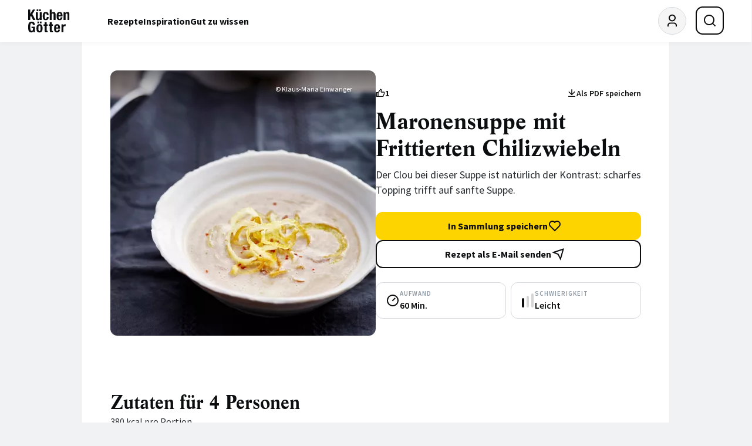

--- FILE ---
content_type: application/javascript
request_url: https://www.kuechengoetter.de/build/website/app.8613d335.js
body_size: 25153
content:
(()=>{var t,e,r={256:t=>{"use strict";var e=function(){var t={},e={},r={},u={},i={};return t.registerService=function(t,r){void 0===e[t]&&(e[t]=r)},t.getService=function(r){if(t.hasService(r))return e[r];t.emitError("Service with the name: "+r+" is not registered.")},t.hasService=function(t){return void 0!==e[t]},t.callService=function(e,r,u){var i=t.getService(e);if(i)return i[r].apply(i,u)},t.callServices=function(e){var r=[];return e.forEach((function(e){r.push(t.callService(e.name,e.func,e.args))})),r},t.startComponent=function(e,u,n){var o;if(t.hasComponent(e))return(o=new(t.getBaseComponent(e))).initialize(t.getElement(u),Object.assign({},r[e],n)),i[u]=o,o;t.emitError("Component with the type "+e+" is not registered.")},t.startComponents=function(e){e.forEach((function(e){try{t.startComponent(e.name,e.id,e.options)}catch(r){t.emitError('Component "'+e.name+'" start failed for "'+e.id+'":',r)}}))},t.hasComponent=function(t){return void 0!==u[t]},t.getElement=function(t){return document.getElementById(t)},t.removeElement=function(e){t.getElement(e).remove()},t.getBaseComponent=function(t){return u[t]},t.registerComponent=function(t,e,i){var n;if(r[t]=i||{},"object"==typeof e)return n=function(){},Object.assign(n.prototype,e),void(u[t]=n);u[t]=e},t.getComponent=function(e){if(void 0!==i[e])return i[e];t.emitError("Component instance with id "+e+" not found.")},t.removeComponent=function(e){"string"!=typeof e?t.destroyComponent(e.id):t.destroyComponent(e)},t.destroyComponentInstance=function(e){void 0!==i[e]?("function"==typeof i[e].preDestroy&&i[e].preDestroy(),t.removeElement(e),delete i[e]):t.emitError("Component with id "+e+" could not be destroyed, it was not found.")},t.emitError=function(){console&&console.error&&console.error.apply(null,arguments)},{registerComponent:t.registerComponent,registerService:t.registerService,startComponents:t.startComponents,callServices:t.callServices,startComponent:t.startComponent,callService:t.callService,getService:t.getService,getComponent:t.getComponent,hasComponent:t.hasComponent,hasService:t.hasService,removeComponent:t.removeComponent}}();t.exports=window.web=e},3841:t=>{var e=!1;try{var r=Object.defineProperty({},"passive",{get:function(){e=!0}});window.addEventListener("testPassive",null,r),window.removeEventListener("testPassive",null,r)}catch(t){}t.exports=e},9662:(t,e,r)=>{var u=r(614),i=r(6330),n=TypeError;t.exports=function(t){if(u(t))return t;throw n(i(t)+" is not a function")}},6077:(t,e,r)=>{var u=r(614),i=String,n=TypeError;t.exports=function(t){if("object"==typeof t||u(t))return t;throw n("Can't set "+i(t)+" as a prototype")}},5787:(t,e,r)=>{var u=r(7976),i=TypeError;t.exports=function(t,e){if(u(e,t))return t;throw i("Incorrect invocation")}},9670:(t,e,r)=>{var u=r(111),i=String,n=TypeError;t.exports=function(t){if(u(t))return t;throw n(i(t)+" is not an object")}},3013:t=>{t.exports="undefined"!=typeof ArrayBuffer&&"undefined"!=typeof DataView},260:(t,e,r)=>{"use strict";var u,i,n,o=r(3013),s=r(9781),D=r(7854),a=r(614),c=r(111),l=r(2597),d=r(648),h=r(6330),p=r(8880),F=r(8052),f=r(3070).f,m=r(7976),v=r(9518),E=r(7674),b=r(5112),g=r(9711),C=r(9909),y=C.enforce,w=C.get,B=D.Int8Array,A=B&&B.prototype,S=D.Uint8ClampedArray,k=S&&S.prototype,x=B&&v(B),I=A&&v(A),T=Object.prototype,P=D.TypeError,R=b("toStringTag"),O=g("TYPED_ARRAY_TAG"),L="TypedArrayConstructor",j=o&&!!E&&"Opera"!==d(D.opera),_=!1,N={Int8Array:1,Uint8Array:1,Uint8ClampedArray:1,Int16Array:2,Uint16Array:2,Int32Array:4,Uint32Array:4,Float32Array:4,Float64Array:8},M={BigInt64Array:8,BigUint64Array:8},U=function(t){var e=v(t);if(c(e)){var r=w(e);return r&&l(r,L)?r[L]:U(e)}},q=function(t){if(!c(t))return!1;var e=d(t);return l(N,e)||l(M,e)};for(u in N)(n=(i=D[u])&&i.prototype)?y(n)[L]=i:j=!1;for(u in M)(n=(i=D[u])&&i.prototype)&&(y(n)[L]=i);if((!j||!a(x)||x===Function.prototype)&&(x=function(){throw P("Incorrect invocation")},j))for(u in N)D[u]&&E(D[u],x);if((!j||!I||I===T)&&(I=x.prototype,j))for(u in N)D[u]&&E(D[u].prototype,I);if(j&&v(k)!==I&&E(k,I),s&&!l(I,R))for(u in _=!0,f(I,R,{get:function(){return c(this)?this[O]:void 0}}),N)D[u]&&p(D[u],O,u);t.exports={NATIVE_ARRAY_BUFFER_VIEWS:j,TYPED_ARRAY_TAG:_&&O,aTypedArray:function(t){if(q(t))return t;throw P("Target is not a typed array")},aTypedArrayConstructor:function(t){if(a(t)&&(!E||m(x,t)))return t;throw P(h(t)+" is not a typed array constructor")},exportTypedArrayMethod:function(t,e,r,u){if(s){if(r)for(var i in N){var n=D[i];if(n&&l(n.prototype,t))try{delete n.prototype[t]}catch(r){try{n.prototype[t]=e}catch(t){}}}I[t]&&!r||F(I,t,r?e:j&&A[t]||e,u)}},exportTypedArrayStaticMethod:function(t,e,r){var u,i;if(s){if(E){if(r)for(u in N)if((i=D[u])&&l(i,t))try{delete i[t]}catch(t){}if(x[t]&&!r)return;try{return F(x,t,r?e:j&&x[t]||e)}catch(t){}}for(u in N)!(i=D[u])||i[t]&&!r||F(i,t,e)}},getTypedArrayConstructor:U,isView:function(t){if(!c(t))return!1;var e=d(t);return"DataView"===e||l(N,e)||l(M,e)},isTypedArray:q,TypedArray:x,TypedArrayPrototype:I}},1318:(t,e,r)=>{var u=r(5656),i=r(1400),n=r(6244),o=function(t){return function(e,r,o){var s,D=u(e),a=n(D),c=i(o,a);if(t&&r!=r){for(;a>c;)if((s=D[c++])!=s)return!0}else for(;a>c;c++)if((t||c in D)&&D[c]===r)return t||c||0;return!t&&-1}};t.exports={includes:o(!0),indexOf:o(!1)}},9671:(t,e,r)=>{var u=r(9974),i=r(8361),n=r(7908),o=r(6244),s=function(t){var e=1==t;return function(r,s,D){for(var a,c=n(r),l=i(c),d=u(s,D),h=o(l);h-- >0;)if(d(a=l[h],h,c))switch(t){case 0:return a;case 1:return h}return e?-1:void 0}};t.exports={findLast:s(0),findLastIndex:s(1)}},3658:(t,e,r)=>{"use strict";var u=r(9781),i=r(3157),n=TypeError,o=Object.getOwnPropertyDescriptor,s=u&&!function(){if(void 0!==this)return!0;try{Object.defineProperty([],"length",{writable:!1}).length=1}catch(t){return t instanceof TypeError}}();t.exports=s?function(t,e){if(i(t)&&!o(t,"length").writable)throw n("Cannot set read only .length");return t.length=e}:function(t,e){return t.length=e}},4326:(t,e,r)=>{var u=r(1702),i=u({}.toString),n=u("".slice);t.exports=function(t){return n(i(t),8,-1)}},648:(t,e,r)=>{var u=r(1694),i=r(614),n=r(4326),o=r(5112)("toStringTag"),s=Object,D="Arguments"==n(function(){return arguments}());t.exports=u?n:function(t){var e,r,u;return void 0===t?"Undefined":null===t?"Null":"string"==typeof(r=function(t,e){try{return t[e]}catch(t){}}(e=s(t),o))?r:D?n(e):"Object"==(u=n(e))&&i(e.callee)?"Arguments":u}},9920:(t,e,r)=>{var u=r(2597),i=r(3887),n=r(1236),o=r(3070);t.exports=function(t,e,r){for(var s=i(e),D=o.f,a=n.f,c=0;c<s.length;c++){var l=s[c];u(t,l)||r&&u(r,l)||D(t,l,a(e,l))}}},8544:(t,e,r)=>{var u=r(7293);t.exports=!u((function(){function t(){}return t.prototype.constructor=null,Object.getPrototypeOf(new t)!==t.prototype}))},8880:(t,e,r)=>{var u=r(9781),i=r(3070),n=r(9114);t.exports=u?function(t,e,r){return i.f(t,e,n(1,r))}:function(t,e,r){return t[e]=r,t}},9114:t=>{t.exports=function(t,e){return{enumerable:!(1&t),configurable:!(2&t),writable:!(4&t),value:e}}},8052:(t,e,r)=>{var u=r(614),i=r(3070),n=r(6339),o=r(3072);t.exports=function(t,e,r,s){s||(s={});var D=s.enumerable,a=void 0!==s.name?s.name:e;if(u(r)&&n(r,a,s),s.global)D?t[e]=r:o(e,r);else{try{s.unsafe?t[e]&&(D=!0):delete t[e]}catch(t){}D?t[e]=r:i.f(t,e,{value:r,enumerable:!1,configurable:!s.nonConfigurable,writable:!s.nonWritable})}return t}},3072:(t,e,r)=>{var u=r(7854),i=Object.defineProperty;t.exports=function(t,e){try{i(u,t,{value:e,configurable:!0,writable:!0})}catch(r){u[t]=e}return e}},9781:(t,e,r)=>{var u=r(7293);t.exports=!u((function(){return 7!=Object.defineProperty({},1,{get:function(){return 7}})[1]}))},4154:t=>{var e="object"==typeof document&&document.all,r=void 0===e&&void 0!==e;t.exports={all:e,IS_HTMLDDA:r}},317:(t,e,r)=>{var u=r(7854),i=r(111),n=u.document,o=i(n)&&i(n.createElement);t.exports=function(t){return o?n.createElement(t):{}}},7207:t=>{var e=TypeError;t.exports=function(t){if(t>9007199254740991)throw e("Maximum allowed index exceeded");return t}},3678:t=>{t.exports={IndexSizeError:{s:"INDEX_SIZE_ERR",c:1,m:1},DOMStringSizeError:{s:"DOMSTRING_SIZE_ERR",c:2,m:0},HierarchyRequestError:{s:"HIERARCHY_REQUEST_ERR",c:3,m:1},WrongDocumentError:{s:"WRONG_DOCUMENT_ERR",c:4,m:1},InvalidCharacterError:{s:"INVALID_CHARACTER_ERR",c:5,m:1},NoDataAllowedError:{s:"NO_DATA_ALLOWED_ERR",c:6,m:0},NoModificationAllowedError:{s:"NO_MODIFICATION_ALLOWED_ERR",c:7,m:1},NotFoundError:{s:"NOT_FOUND_ERR",c:8,m:1},NotSupportedError:{s:"NOT_SUPPORTED_ERR",c:9,m:1},InUseAttributeError:{s:"INUSE_ATTRIBUTE_ERR",c:10,m:1},InvalidStateError:{s:"INVALID_STATE_ERR",c:11,m:1},SyntaxError:{s:"SYNTAX_ERR",c:12,m:1},InvalidModificationError:{s:"INVALID_MODIFICATION_ERR",c:13,m:1},NamespaceError:{s:"NAMESPACE_ERR",c:14,m:1},InvalidAccessError:{s:"INVALID_ACCESS_ERR",c:15,m:1},ValidationError:{s:"VALIDATION_ERR",c:16,m:0},TypeMismatchError:{s:"TYPE_MISMATCH_ERR",c:17,m:1},SecurityError:{s:"SECURITY_ERR",c:18,m:1},NetworkError:{s:"NETWORK_ERR",c:19,m:1},AbortError:{s:"ABORT_ERR",c:20,m:1},URLMismatchError:{s:"URL_MISMATCH_ERR",c:21,m:1},QuotaExceededError:{s:"QUOTA_EXCEEDED_ERR",c:22,m:1},TimeoutError:{s:"TIMEOUT_ERR",c:23,m:1},InvalidNodeTypeError:{s:"INVALID_NODE_TYPE_ERR",c:24,m:1},DataCloneError:{s:"DATA_CLONE_ERR",c:25,m:1}}},8113:(t,e,r)=>{var u=r(5005);t.exports=u("navigator","userAgent")||""},7392:(t,e,r)=>{var u,i,n=r(7854),o=r(8113),s=n.process,D=n.Deno,a=s&&s.versions||D&&D.version,c=a&&a.v8;c&&(i=(u=c.split("."))[0]>0&&u[0]<4?1:+(u[0]+u[1])),!i&&o&&(!(u=o.match(/Edge\/(\d+)/))||u[1]>=74)&&(u=o.match(/Chrome\/(\d+)/))&&(i=+u[1]),t.exports=i},748:t=>{t.exports=["constructor","hasOwnProperty","isPrototypeOf","propertyIsEnumerable","toLocaleString","toString","valueOf"]},1060:(t,e,r)=>{var u=r(1702),i=Error,n=u("".replace),o=String(i("zxcasd").stack),s=/\n\s*at [^:]*:[^\n]*/,D=s.test(o);t.exports=function(t,e){if(D&&"string"==typeof t&&!i.prepareStackTrace)for(;e--;)t=n(t,s,"");return t}},2914:(t,e,r)=>{var u=r(7293),i=r(9114);t.exports=!u((function(){var t=Error("a");return!("stack"in t)||(Object.defineProperty(t,"stack",i(1,7)),7!==t.stack)}))},2109:(t,e,r)=>{var u=r(7854),i=r(1236).f,n=r(8880),o=r(8052),s=r(3072),D=r(9920),a=r(4705);t.exports=function(t,e){var r,c,l,d,h,p=t.target,F=t.global,f=t.stat;if(r=F?u:f?u[p]||s(p,{}):(u[p]||{}).prototype)for(c in e){if(d=e[c],l=t.dontCallGetSet?(h=i(r,c))&&h.value:r[c],!a(F?c:p+(f?".":"#")+c,t.forced)&&void 0!==l){if(typeof d==typeof l)continue;D(d,l)}(t.sham||l&&l.sham)&&n(d,"sham",!0),o(r,c,d,t)}}},7293:t=>{t.exports=function(t){try{return!!t()}catch(t){return!0}}},2104:(t,e,r)=>{var u=r(4374),i=Function.prototype,n=i.apply,o=i.call;t.exports="object"==typeof Reflect&&Reflect.apply||(u?o.bind(n):function(){return o.apply(n,arguments)})},9974:(t,e,r)=>{var u=r(1470),i=r(9662),n=r(4374),o=u(u.bind);t.exports=function(t,e){return i(t),void 0===e?t:n?o(t,e):function(){return t.apply(e,arguments)}}},4374:(t,e,r)=>{var u=r(7293);t.exports=!u((function(){var t=function(){}.bind();return"function"!=typeof t||t.hasOwnProperty("prototype")}))},6916:(t,e,r)=>{var u=r(4374),i=Function.prototype.call;t.exports=u?i.bind(i):function(){return i.apply(i,arguments)}},6530:(t,e,r)=>{var u=r(9781),i=r(2597),n=Function.prototype,o=u&&Object.getOwnPropertyDescriptor,s=i(n,"name"),D=s&&"something"===function(){}.name,a=s&&(!u||u&&o(n,"name").configurable);t.exports={EXISTS:s,PROPER:D,CONFIGURABLE:a}},1470:(t,e,r)=>{var u=r(4326),i=r(1702);t.exports=function(t){if("Function"===u(t))return i(t)}},1702:(t,e,r)=>{var u=r(4374),i=Function.prototype,n=i.call,o=u&&i.bind.bind(n,n);t.exports=u?o:function(t){return function(){return n.apply(t,arguments)}}},5005:(t,e,r)=>{var u=r(7854),i=r(614),n=function(t){return i(t)?t:void 0};t.exports=function(t,e){return arguments.length<2?n(u[t]):u[t]&&u[t][e]}},8173:(t,e,r)=>{var u=r(9662),i=r(8554);t.exports=function(t,e){var r=t[e];return i(r)?void 0:u(r)}},7854:(t,e,r)=>{var u=function(t){return t&&t.Math==Math&&t};t.exports=u("object"==typeof globalThis&&globalThis)||u("object"==typeof window&&window)||u("object"==typeof self&&self)||u("object"==typeof r.g&&r.g)||function(){return this}()||Function("return this")()},2597:(t,e,r)=>{var u=r(1702),i=r(7908),n=u({}.hasOwnProperty);t.exports=Object.hasOwn||function(t,e){return n(i(t),e)}},3501:t=>{t.exports={}},4664:(t,e,r)=>{var u=r(9781),i=r(7293),n=r(317);t.exports=!u&&!i((function(){return 7!=Object.defineProperty(n("div"),"a",{get:function(){return 7}}).a}))},8361:(t,e,r)=>{var u=r(1702),i=r(7293),n=r(4326),o=Object,s=u("".split);t.exports=i((function(){return!o("z").propertyIsEnumerable(0)}))?function(t){return"String"==n(t)?s(t,""):o(t)}:o},9587:(t,e,r)=>{var u=r(614),i=r(111),n=r(7674);t.exports=function(t,e,r){var o,s;return n&&u(o=e.constructor)&&o!==r&&i(s=o.prototype)&&s!==r.prototype&&n(t,s),t}},2788:(t,e,r)=>{var u=r(1702),i=r(614),n=r(5465),o=u(Function.toString);i(n.inspectSource)||(n.inspectSource=function(t){return o(t)}),t.exports=n.inspectSource},8340:(t,e,r)=>{var u=r(111),i=r(8880);t.exports=function(t,e){u(e)&&"cause"in e&&i(t,"cause",e.cause)}},9909:(t,e,r)=>{var u,i,n,o=r(4811),s=r(7854),D=r(111),a=r(8880),c=r(2597),l=r(5465),d=r(6200),h=r(3501),p="Object already initialized",F=s.TypeError,f=s.WeakMap;if(o||l.state){var m=l.state||(l.state=new f);m.get=m.get,m.has=m.has,m.set=m.set,u=function(t,e){if(m.has(t))throw F(p);return e.facade=t,m.set(t,e),e},i=function(t){return m.get(t)||{}},n=function(t){return m.has(t)}}else{var v=d("state");h[v]=!0,u=function(t,e){if(c(t,v))throw F(p);return e.facade=t,a(t,v,e),e},i=function(t){return c(t,v)?t[v]:{}},n=function(t){return c(t,v)}}t.exports={set:u,get:i,has:n,enforce:function(t){return n(t)?i(t):u(t,{})},getterFor:function(t){return function(e){var r;if(!D(e)||(r=i(e)).type!==t)throw F("Incompatible receiver, "+t+" required");return r}}}},3157:(t,e,r)=>{var u=r(4326);t.exports=Array.isArray||function(t){return"Array"==u(t)}},614:(t,e,r)=>{var u=r(4154),i=u.all;t.exports=u.IS_HTMLDDA?function(t){return"function"==typeof t||t===i}:function(t){return"function"==typeof t}},4705:(t,e,r)=>{var u=r(7293),i=r(614),n=/#|\.prototype\./,o=function(t,e){var r=D[s(t)];return r==c||r!=a&&(i(e)?u(e):!!e)},s=o.normalize=function(t){return String(t).replace(n,".").toLowerCase()},D=o.data={},a=o.NATIVE="N",c=o.POLYFILL="P";t.exports=o},8554:t=>{t.exports=function(t){return null==t}},111:(t,e,r)=>{var u=r(614),i=r(4154),n=i.all;t.exports=i.IS_HTMLDDA?function(t){return"object"==typeof t?null!==t:u(t)||t===n}:function(t){return"object"==typeof t?null!==t:u(t)}},1913:t=>{t.exports=!1},2190:(t,e,r)=>{var u=r(5005),i=r(614),n=r(7976),o=r(3307),s=Object;t.exports=o?function(t){return"symbol"==typeof t}:function(t){var e=u("Symbol");return i(e)&&n(e.prototype,s(t))}},6244:(t,e,r)=>{var u=r(7466);t.exports=function(t){return u(t.length)}},6339:(t,e,r)=>{var u=r(7293),i=r(614),n=r(2597),o=r(9781),s=r(6530).CONFIGURABLE,D=r(2788),a=r(9909),c=a.enforce,l=a.get,d=Object.defineProperty,h=o&&!u((function(){return 8!==d((function(){}),"length",{value:8}).length})),p=String(String).split("String"),F=t.exports=function(t,e,r){"Symbol("===String(e).slice(0,7)&&(e="["+String(e).replace(/^Symbol\(([^)]*)\)/,"$1")+"]"),r&&r.getter&&(e="get "+e),r&&r.setter&&(e="set "+e),(!n(t,"name")||s&&t.name!==e)&&(o?d(t,"name",{value:e,configurable:!0}):t.name=e),h&&r&&n(r,"arity")&&t.length!==r.arity&&d(t,"length",{value:r.arity});try{r&&n(r,"constructor")&&r.constructor?o&&d(t,"prototype",{writable:!1}):t.prototype&&(t.prototype=void 0)}catch(t){}var u=c(t);return n(u,"source")||(u.source=p.join("string"==typeof e?e:"")),t};Function.prototype.toString=F((function(){return i(this)&&l(this).source||D(this)}),"toString")},4758:t=>{var e=Math.ceil,r=Math.floor;t.exports=Math.trunc||function(t){var u=+t;return(u>0?r:e)(u)}},6277:(t,e,r)=>{var u=r(1340);t.exports=function(t,e){return void 0===t?arguments.length<2?"":e:u(t)}},3070:(t,e,r)=>{var u=r(9781),i=r(4664),n=r(3353),o=r(9670),s=r(4948),D=TypeError,a=Object.defineProperty,c=Object.getOwnPropertyDescriptor,l="enumerable",d="configurable",h="writable";e.f=u?n?function(t,e,r){if(o(t),e=s(e),o(r),"function"==typeof t&&"prototype"===e&&"value"in r&&h in r&&!r[h]){var u=c(t,e);u&&u[h]&&(t[e]=r.value,r={configurable:d in r?r[d]:u[d],enumerable:l in r?r[l]:u[l],writable:!1})}return a(t,e,r)}:a:function(t,e,r){if(o(t),e=s(e),o(r),i)try{return a(t,e,r)}catch(t){}if("get"in r||"set"in r)throw D("Accessors not supported");return"value"in r&&(t[e]=r.value),t}},1236:(t,e,r)=>{var u=r(9781),i=r(6916),n=r(5296),o=r(9114),s=r(5656),D=r(4948),a=r(2597),c=r(4664),l=Object.getOwnPropertyDescriptor;e.f=u?l:function(t,e){if(t=s(t),e=D(e),c)try{return l(t,e)}catch(t){}if(a(t,e))return o(!i(n.f,t,e),t[e])}},8006:(t,e,r)=>{var u=r(6324),i=r(748).concat("length","prototype");e.f=Object.getOwnPropertyNames||function(t){return u(t,i)}},5181:(t,e)=>{e.f=Object.getOwnPropertySymbols},9518:(t,e,r)=>{var u=r(2597),i=r(614),n=r(7908),o=r(6200),s=r(8544),D=o("IE_PROTO"),a=Object,c=a.prototype;t.exports=s?a.getPrototypeOf:function(t){var e=n(t);if(u(e,D))return e[D];var r=e.constructor;return i(r)&&e instanceof r?r.prototype:e instanceof a?c:null}},7976:(t,e,r)=>{var u=r(1702);t.exports=u({}.isPrototypeOf)},6324:(t,e,r)=>{var u=r(1702),i=r(2597),n=r(5656),o=r(1318).indexOf,s=r(3501),D=u([].push);t.exports=function(t,e){var r,u=n(t),a=0,c=[];for(r in u)!i(s,r)&&i(u,r)&&D(c,r);for(;e.length>a;)i(u,r=e[a++])&&(~o(c,r)||D(c,r));return c}},5296:(t,e)=>{"use strict";var r={}.propertyIsEnumerable,u=Object.getOwnPropertyDescriptor,i=u&&!r.call({1:2},1);e.f=i?function(t){var e=u(this,t);return!!e&&e.enumerable}:r},7674:(t,e,r)=>{var u=r(1702),i=r(9670),n=r(6077);t.exports=Object.setPrototypeOf||("__proto__"in{}?function(){var t,e=!1,r={};try{(t=u(Object.getOwnPropertyDescriptor(Object.prototype,"__proto__").set))(r,[]),e=r instanceof Array}catch(t){}return function(r,u){return i(r),n(u),e?t(r,u):r.__proto__=u,r}}():void 0)},2140:(t,e,r)=>{var u=r(6916),i=r(614),n=r(111),o=TypeError;t.exports=function(t,e){var r,s;if("string"===e&&i(r=t.toString)&&!n(s=u(r,t)))return s;if(i(r=t.valueOf)&&!n(s=u(r,t)))return s;if("string"!==e&&i(r=t.toString)&&!n(s=u(r,t)))return s;throw o("Can't convert object to primitive value")}},3887:(t,e,r)=>{var u=r(5005),i=r(1702),n=r(8006),o=r(5181),s=r(9670),D=i([].concat);t.exports=u("Reflect","ownKeys")||function(t){var e=n.f(s(t)),r=o.f;return r?D(e,r(t)):e}},2626:(t,e,r)=>{var u=r(3070).f;t.exports=function(t,e,r){r in t||u(t,r,{configurable:!0,get:function(){return e[r]},set:function(t){e[r]=t}})}},4488:(t,e,r)=>{var u=r(8554),i=TypeError;t.exports=function(t){if(u(t))throw i("Can't call method on "+t);return t}},6200:(t,e,r)=>{var u=r(2309),i=r(9711),n=u("keys");t.exports=function(t){return n[t]||(n[t]=i(t))}},5465:(t,e,r)=>{var u=r(7854),i=r(3072),n="__core-js_shared__",o=u[n]||i(n,{});t.exports=o},2309:(t,e,r)=>{var u=r(1913),i=r(5465);(t.exports=function(t,e){return i[t]||(i[t]=void 0!==e?e:{})})("versions",[]).push({version:"3.26.1",mode:u?"pure":"global",copyright:"© 2014-2022 Denis Pushkarev (zloirock.ru)",license:"https://github.com/zloirock/core-js/blob/v3.26.1/LICENSE",source:"https://github.com/zloirock/core-js"})},6293:(t,e,r)=>{var u=r(7392),i=r(7293);t.exports=!!Object.getOwnPropertySymbols&&!i((function(){var t=Symbol();return!String(t)||!(Object(t)instanceof Symbol)||!Symbol.sham&&u&&u<41}))},1400:(t,e,r)=>{var u=r(9303),i=Math.max,n=Math.min;t.exports=function(t,e){var r=u(t);return r<0?i(r+e,0):n(r,e)}},5656:(t,e,r)=>{var u=r(8361),i=r(4488);t.exports=function(t){return u(i(t))}},9303:(t,e,r)=>{var u=r(4758);t.exports=function(t){var e=+t;return e!=e||0===e?0:u(e)}},7466:(t,e,r)=>{var u=r(9303),i=Math.min;t.exports=function(t){return t>0?i(u(t),9007199254740991):0}},7908:(t,e,r)=>{var u=r(4488),i=Object;t.exports=function(t){return i(u(t))}},2452:(t,e,r)=>{var u=r(3002),i=RangeError;t.exports=function(t,e){var r=u(t);if(r%e)throw i("Wrong offset");return r}},3002:(t,e,r)=>{var u=r(9303),i=RangeError;t.exports=function(t){var e=u(t);if(e<0)throw i("The argument can't be less than 0");return e}},7593:(t,e,r)=>{var u=r(6916),i=r(111),n=r(2190),o=r(8173),s=r(2140),D=r(5112),a=TypeError,c=D("toPrimitive");t.exports=function(t,e){if(!i(t)||n(t))return t;var r,D=o(t,c);if(D){if(void 0===e&&(e="default"),r=u(D,t,e),!i(r)||n(r))return r;throw a("Can't convert object to primitive value")}return void 0===e&&(e="number"),s(t,e)}},4948:(t,e,r)=>{var u=r(7593),i=r(2190);t.exports=function(t){var e=u(t,"string");return i(e)?e:e+""}},1694:(t,e,r)=>{var u={};u[r(5112)("toStringTag")]="z",t.exports="[object z]"===String(u)},1340:(t,e,r)=>{var u=r(648),i=String;t.exports=function(t){if("Symbol"===u(t))throw TypeError("Cannot convert a Symbol value to a string");return i(t)}},6330:t=>{var e=String;t.exports=function(t){try{return e(t)}catch(t){return"Object"}}},9711:(t,e,r)=>{var u=r(1702),i=0,n=Math.random(),o=u(1..toString);t.exports=function(t){return"Symbol("+(void 0===t?"":t)+")_"+o(++i+n,36)}},3307:(t,e,r)=>{var u=r(6293);t.exports=u&&!Symbol.sham&&"symbol"==typeof Symbol.iterator},3353:(t,e,r)=>{var u=r(9781),i=r(7293);t.exports=u&&i((function(){return 42!=Object.defineProperty((function(){}),"prototype",{value:42,writable:!1}).prototype}))},4811:(t,e,r)=>{var u=r(7854),i=r(614),n=u.WeakMap;t.exports=i(n)&&/native code/.test(String(n))},5112:(t,e,r)=>{var u=r(7854),i=r(2309),n=r(2597),o=r(9711),s=r(6293),D=r(3307),a=i("wks"),c=u.Symbol,l=c&&c.for,d=D?c:c&&c.withoutSetter||o;t.exports=function(t){if(!n(a,t)||!s&&"string"!=typeof a[t]){var e="Symbol."+t;s&&n(c,t)?a[t]=c[t]:a[t]=D&&l?l(e):d(e)}return a[t]}},9191:(t,e,r)=>{"use strict";var u=r(5005),i=r(2597),n=r(8880),o=r(7976),s=r(7674),D=r(9920),a=r(2626),c=r(9587),l=r(6277),d=r(8340),h=r(1060),p=r(2914),F=r(9781),f=r(1913);t.exports=function(t,e,r,m){var v="stackTraceLimit",E=m?2:1,b=t.split("."),g=b[b.length-1],C=u.apply(null,b);if(C){var y=C.prototype;if(!f&&i(y,"cause")&&delete y.cause,!r)return C;var w=u("Error"),B=e((function(t,e){var r=l(m?e:t,void 0),u=m?new C(t):new C;return void 0!==r&&n(u,"message",r),p&&n(u,"stack",h(u.stack,2)),this&&o(y,this)&&c(u,this,B),arguments.length>E&&d(u,arguments[E]),u}));if(B.prototype=y,"Error"!==g?s?s(B,w):D(B,w,{name:!0}):F&&v in C&&(a(B,C,v),a(B,C,"prepareStackTrace")),D(B,C),!f)try{y.name!==g&&n(y,"name",g),y.constructor=B}catch(t){}return B}}},7658:(t,e,r)=>{"use strict";var u=r(2109),i=r(7908),n=r(6244),o=r(3658),s=r(7207),D=r(7293)((function(){return 4294967297!==[].push.call({length:4294967296},1)})),a=!function(){try{Object.defineProperty([],"length",{writable:!1}).push()}catch(t){return t instanceof TypeError}}();u({target:"Array",proto:!0,arity:1,forced:D||a},{push:function(t){var e=i(this),r=n(e),u=arguments.length;s(r+u);for(var D=0;D<u;D++)e[r]=arguments[D],r++;return o(e,r),r}})},1703:(t,e,r)=>{var u=r(2109),i=r(7854),n=r(2104),o=r(9191),s="WebAssembly",D=i[s],a=7!==Error("e",{cause:7}).cause,c=function(t,e){var r={};r[t]=o(t,e,a),u({global:!0,constructor:!0,arity:1,forced:a},r)},l=function(t,e){if(D&&D[t]){var r={};r[t]=o(s+"."+t,e,a),u({target:s,stat:!0,constructor:!0,arity:1,forced:a},r)}};c("Error",(function(t){return function(e){return n(t,this,arguments)}})),c("EvalError",(function(t){return function(e){return n(t,this,arguments)}})),c("RangeError",(function(t){return function(e){return n(t,this,arguments)}})),c("ReferenceError",(function(t){return function(e){return n(t,this,arguments)}})),c("SyntaxError",(function(t){return function(e){return n(t,this,arguments)}})),c("TypeError",(function(t){return function(e){return n(t,this,arguments)}})),c("URIError",(function(t){return function(e){return n(t,this,arguments)}})),l("CompileError",(function(t){return function(e){return n(t,this,arguments)}})),l("LinkError",(function(t){return function(e){return n(t,this,arguments)}})),l("RuntimeError",(function(t){return function(e){return n(t,this,arguments)}}))},8675:(t,e,r)=>{"use strict";var u=r(260),i=r(6244),n=r(9303),o=u.aTypedArray;(0,u.exportTypedArrayMethod)("at",(function(t){var e=o(this),r=i(e),u=n(t),s=u>=0?u:r+u;return s<0||s>=r?void 0:e[s]}))},4590:(t,e,r)=>{"use strict";var u=r(260),i=r(9671).findLastIndex,n=u.aTypedArray;(0,u.exportTypedArrayMethod)("findLastIndex",(function(t){return i(n(this),t,arguments.length>1?arguments[1]:void 0)}))},3408:(t,e,r)=>{"use strict";var u=r(260),i=r(9671).findLast,n=u.aTypedArray;(0,u.exportTypedArrayMethod)("findLast",(function(t){return i(n(this),t,arguments.length>1?arguments[1]:void 0)}))},3462:(t,e,r)=>{"use strict";var u=r(7854),i=r(6916),n=r(260),o=r(6244),s=r(2452),D=r(7908),a=r(7293),c=u.RangeError,l=u.Int8Array,d=l&&l.prototype,h=d&&d.set,p=n.aTypedArray,F=n.exportTypedArrayMethod,f=!a((function(){var t=new Uint8ClampedArray(2);return i(h,t,{length:1,0:3},1),3!==t[1]})),m=f&&n.NATIVE_ARRAY_BUFFER_VIEWS&&a((function(){var t=new l(2);return t.set(1),t.set("2",1),0!==t[0]||2!==t[1]}));F("set",(function(t){p(this);var e=s(arguments.length>1?arguments[1]:void 0,1),r=D(t);if(f)return i(h,this,r,e);var u=this.length,n=o(r),a=0;if(n+e>u)throw c("Wrong length");for(;a<n;)this[e+a]=r[a++]}),!f||m)},2801:(t,e,r)=>{"use strict";var u=r(2109),i=r(7854),n=r(5005),o=r(9114),s=r(3070).f,D=r(2597),a=r(5787),c=r(9587),l=r(6277),d=r(3678),h=r(1060),p=r(9781),F=r(1913),f="DOMException",m=n("Error"),v=n(f),E=function(){a(this,b);var t=arguments.length,e=l(t<1?void 0:arguments[0]),r=l(t<2?void 0:arguments[1],"Error"),u=new v(e,r),i=m(e);return i.name=f,s(u,"stack",o(1,h(i.stack,1))),c(u,this,E),u},b=E.prototype=v.prototype,g="stack"in m(f),C="stack"in new v(1,2),y=v&&p&&Object.getOwnPropertyDescriptor(i,f),w=!(!y||y.writable&&y.configurable),B=g&&!w&&!C;u({global:!0,constructor:!0,forced:F||B},{DOMException:B?E:v});var A=n(f),S=A.prototype;if(S.constructor!==A)for(var k in F||s(S,"constructor",o(1,A)),d)if(D(d,k)){var x=d[k],I=x.s;D(A,I)||s(A,I,o(6,x.c))}}},u={};function i(t){var e=u[t];if(void 0!==e)return e.exports;var n=u[t]={exports:{}};return r[t].call(n.exports,n,n.exports,i),n.exports}i.m=r,i.n=t=>{var e=t&&t.__esModule?()=>t.default:()=>t;return i.d(e,{a:e}),e},i.d=(t,e)=>{for(var r in e)i.o(e,r)&&!i.o(t,r)&&Object.defineProperty(t,r,{enumerable:!0,get:e[r]})},i.f={},i.e=t=>Promise.all(Object.keys(i.f).reduce(((e,r)=>(i.f[r](t,e),e)),[])),i.u=t=>t+"."+{154:"a1a9f35e",420:"ac64c835"}[t]+".js",i.miniCssF=t=>{},i.g=function(){if("object"==typeof globalThis)return globalThis;try{return this||new Function("return this")()}catch(t){if("object"==typeof window)return window}}(),i.o=(t,e)=>Object.prototype.hasOwnProperty.call(t,e),t={},e="kuechengoetter-subscriptions:",i.l=(r,u,n,o)=>{if(t[r])t[r].push(u);else{var s,D;if(void 0!==n)for(var a=document.getElementsByTagName("script"),c=0;c<a.length;c++){var l=a[c];if(l.getAttribute("src")==r||l.getAttribute("data-webpack")==e+n){s=l;break}}s||(D=!0,(s=document.createElement("script")).charset="utf-8",s.timeout=120,i.nc&&s.setAttribute("nonce",i.nc),s.setAttribute("data-webpack",e+n),s.src=r),t[r]=[u];var d=(e,u)=>{s.onerror=s.onload=null,clearTimeout(h);var i=t[r];if(delete t[r],s.parentNode&&s.parentNode.removeChild(s),i&&i.forEach((t=>t(u))),e)return e(u)},h=setTimeout(d.bind(null,void 0,{type:"timeout",target:s}),12e4);s.onerror=d.bind(null,s.onerror),s.onload=d.bind(null,s.onload),D&&document.head.appendChild(s)}},i.r=t=>{"undefined"!=typeof Symbol&&Symbol.toStringTag&&Object.defineProperty(t,Symbol.toStringTag,{value:"Module"}),Object.defineProperty(t,"__esModule",{value:!0})},i.p="/build/website/",(()=>{var t={143:0};i.f.j=(e,r)=>{var u=i.o(t,e)?t[e]:void 0;if(0!==u)if(u)r.push(u[2]);else{var n=new Promise(((r,i)=>u=t[e]=[r,i]));r.push(u[2]=n);var o=i.p+i.u(e),s=new Error;i.l(o,(r=>{if(i.o(t,e)&&(0!==(u=t[e])&&(t[e]=void 0),u)){var n=r&&("load"===r.type?"missing":r.type),o=r&&r.target&&r.target.src;s.message="Loading chunk "+e+" failed.\n("+n+": "+o+")",s.name="ChunkLoadError",s.type=n,s.request=o,u[1](s)}}),"chunk-"+e,e)}};var e=(e,r)=>{var u,n,[o,s,D]=r,a=0;if(o.some((e=>0!==t[e]))){for(u in s)i.o(s,u)&&(i.m[u]=s[u]);if(D)D(i)}for(e&&e(r);a<o.length;a++)n=o[a],i.o(t,n)&&t[n]&&t[n][0](),t[n]=0},r=globalThis.webpackChunkkuechengoetter_subscriptions=globalThis.webpackChunkkuechengoetter_subscriptions||[];r.forEach(e.bind(null,0)),r.push=e.bind(null,r.push.bind(r))})(),(()=>{"use strict";var t=i(256),e=i.n(t);i(1703);function r(t,e,r){return(e=function(t){var e=function(t,e){if("object"!=typeof t||null===t)return t;var r=t[Symbol.toPrimitive];if(void 0!==r){var u=r.call(t,e||"default");if("object"!=typeof u)return u;throw new TypeError("@@toPrimitive must return a primitive value.")}return("string"===e?String:Number)(t)}(t,"string");return"symbol"==typeof e?e:String(e)}(e))in t?Object.defineProperty(t,e,{value:r,enumerable:!0,configurable:!0,writable:!0}):t[e]=r,t}class u{constructor(){r(this,"ariaControlId",void 0),r(this,"container",void 0),r(this,"onClick",(()=>{"DIALOG"!==this.container.tagName?(this.container.hidden=!this.container.hidden,this.updateExpanded(this.container.hidden?"false":"true"),this.container.dispatchEvent(this.container.hidden?new Event("unexpanded"):new Event("expanded"))):this.container.open?(this.container.close(),this.updateExpanded("false")):(this.container.showModal(),this.updateExpanded("true"))})),r(this,"updateExpanded",(t=>{document.querySelectorAll("[aria-controls="+this.ariaControlId+"]").forEach((e=>{e.setAttribute("aria-expanded",t)}));const e=this.el.getAttribute("aria-haspopup");"false"!==(e||"false")&&("true"===t?document.addEventListener("click",this.hideExpanded):document.removeEventListener("click",this.hideExpanded))})),r(this,"hideExpanded",(t=>{t.target.id===this.el.id||this.el.contains(t.target)||this.onClick()}))}initialize(t){if(this.ariaControlId=t.getAttribute("aria-controls"),this.container=document.getElementById(this.ariaControlId),this.el=t,!this.container)throw new Error('Container with id "'+this.ariaControlId+'" not found.',t);t.addEventListener("click",this.onClick),"DIALOG"===this.container.tagName&&(this.container.addEventListener("click",(()=>{const t=this.container.getBoundingClientRect();t.top<=event.clientY&&event.clientY<=t.top+t.height&&t.left<=event.clientX&&event.clientX<=t.left+t.width||this.container.close()})),this.container.addEventListener("close",(()=>{this.updateExpanded("false")})))}}function n(t,e){return fetch(t,{...e,credentials:"same-origin",headers:{"X-Requested-With":"XMLHttpRequest",...e?e.headers:{}}})}const o=new class{appendScript(t,e){let r=null;if(t.includes("<script>")){const e=document.createElement("div");e.innerHTML=t,r=e.querySelectorAll("script")}r&&r.forEach((t=>{const r=document.createElement("script"),u=t.getAttribute("type");u&&r.setAttribute("type",u),r.innerHTML=t.innerHTML,e.appendChild(r)}))}removeScripts(t){t.querySelectorAll('script:not([type]), script[type="text/javascript"]').forEach((t=>{t.remove()}))}};function s(t,e,r){return(e=function(t){var e=function(t,e){if("object"!=typeof t||null===t)return t;var r=t[Symbol.toPrimitive];if(void 0!==r){var u=r.call(t,e||"default");if("object"!=typeof u)return u;throw new TypeError("@@toPrimitive must return a primitive value.")}return("string"===e?String:Number)(t)}(t,"string");return"symbol"==typeof e?e:String(e)}(e))in t?Object.defineProperty(t,e,{value:r,enumerable:!0,configurable:!0,writable:!0}):t[e]=r,t}i(7658);function D(t,e,r){return(e=function(t){var e=function(t,e){if("object"!=typeof t||null===t)return t;var r=t[Symbol.toPrimitive];if(void 0!==r){var u=r.call(t,e||"default");if("object"!=typeof u)return u;throw new TypeError("@@toPrimitive must return a primitive value.")}return("string"===e?String:Number)(t)}(t,"string");return"symbol"==typeof e?e:String(e)}(e))in t?Object.defineProperty(t,e,{value:r,enumerable:!0,configurable:!0,writable:!0}):t[e]=r,t}var a=i(3841),c=i.n(a);function l(t,e,r){return(e=function(t){var e=function(t,e){if("object"!=typeof t||null===t)return t;var r=t[Symbol.toPrimitive];if(void 0!==r){var u=r.call(t,e||"default");if("object"!=typeof u)return u;throw new TypeError("@@toPrimitive must return a primitive value.")}return("string"===e?String:Number)(t)}(t,"string");return"symbol"==typeof e?e:String(e)}(e))in t?Object.defineProperty(t,e,{value:r,enumerable:!0,configurable:!0,writable:!0}):t[e]=r,t}function d(t,e,r){return(e=function(t){var e=function(t,e){if("object"!=typeof t||null===t)return t;var r=t[Symbol.toPrimitive];if(void 0!==r){var u=r.call(t,e||"default");if("object"!=typeof u)return u;throw new TypeError("@@toPrimitive must return a primitive value.")}return("string"===e?String:Number)(t)}(t,"string");return"symbol"==typeof e?e:String(e)}(e))in t?Object.defineProperty(t,e,{value:r,enumerable:!0,configurable:!0,writable:!0}):t[e]=r,t}function h(t,e,r){return(e=function(t){var e=function(t,e){if("object"!=typeof t||null===t)return t;var r=t[Symbol.toPrimitive];if(void 0!==r){var u=r.call(t,e||"default");if("object"!=typeof u)return u;throw new TypeError("@@toPrimitive must return a primitive value.")}return("string"===e?String:Number)(t)}(t,"string");return"symbol"==typeof e?e:String(e)}(e))in t?Object.defineProperty(t,e,{value:r,enumerable:!0,configurable:!0,writable:!0}):t[e]=r,t}function p(t,e,r){return(e=function(t){var e=function(t,e){if("object"!=typeof t||null===t)return t;var r=t[Symbol.toPrimitive];if(void 0!==r){var u=r.call(t,e||"default");if("object"!=typeof u)return u;throw new TypeError("@@toPrimitive must return a primitive value.")}return("string"===e?String:Number)(t)}(t,"string");return"symbol"==typeof e?e:String(e)}(e))in t?Object.defineProperty(t,e,{value:r,enumerable:!0,configurable:!0,writable:!0}):t[e]=r,t}function F(t,e,r){return(e=function(t){var e=function(t,e){if("object"!=typeof t||null===t)return t;var r=t[Symbol.toPrimitive];if(void 0!==r){var u=r.call(t,e||"default");if("object"!=typeof u)return u;throw new TypeError("@@toPrimitive must return a primitive value.")}return("string"===e?String:Number)(t)}(t,"string");return"symbol"==typeof e?e:String(e)}(e))in t?Object.defineProperty(t,e,{value:r,enumerable:!0,configurable:!0,writable:!0}):t[e]=r,t}function f(t,e,r){return(e=function(t){var e=function(t,e){if("object"!=typeof t||null===t)return t;var r=t[Symbol.toPrimitive];if(void 0!==r){var u=r.call(t,e||"default");if("object"!=typeof u)return u;throw new TypeError("@@toPrimitive must return a primitive value.")}return("string"===e?String:Number)(t)}(t,"string");return"symbol"==typeof e?e:String(e)}(e))in t?Object.defineProperty(t,e,{value:r,enumerable:!0,configurable:!0,writable:!0}):t[e]=r,t}const m=new class{constructor(){f(this,"getLocalStorageRecipeRatings",(()=>{var t=localStorage.getItem("recipe-ratings");return t?JSON.parse(t):{}})),f(this,"setLocalStorageRecipeRatings",(t=>{localStorage.setItem("recipe-ratings",JSON.stringify(t))})),f(this,"getLocalStorageRating",(t=>this.getLocalStorageRecipeRatings()[t]||null)),f(this,"setLocalStorageRating",((t,e)=>{const r=this.getLocalStorageRecipeRatings();r[t]=e,this.setLocalStorageRecipeRatings(r)})),f(this,"removeLocalStorageRating",(t=>{const e=this.getLocalStorageRecipeRatings();delete e[t],this.setLocalStorageRecipeRatings(e)})),f(this,"handleDone",(t=>t.json().then((t=>(this.updateListeners(t.recipe.id,t),t))))),f(this,"addListener",((t,e)=>{this.listeners[t]||(this.listeners[t]=[]),this.listeners[t].push(e)})),f(this,"set",((t,e)=>{const r=this.getLocalStorageRating(t);return r?n(this.baseUrl+"/"+r.id,{method:"PUT",headers:{"Content-Type":"application/json"},body:JSON.stringify(e)}).then(this.handleDone):n(this.baseUrl+"/"+t,{method:"POST",headers:{"Content-Type":"application/json"},body:JSON.stringify(e)}).then(this.handleDone)})),f(this,"get",(t=>{const e=this.getLocalStorageRating(t);return e&&e.id?(this.updateListeners(t,e),n(this.baseUrl+"/"+e.id,{method:"GET",headers:{"Content-Type":"application/json"}}).then(this.handleDone)):new Promise((function(t){t(null)}))})),this.baseUrl="/_api/recipe-ratings",this.listeners={}}updateListeners(t,e){null===e?this.removeLocalStorageRating(t):this.setLocalStorageRating(t,e),this.listeners[t]&&this.listeners[t].forEach((function(t){t(e)}))}};function v(t,e,r){return(e=function(t){var e=function(t,e){if("object"!=typeof t||null===t)return t;var r=t[Symbol.toPrimitive];if(void 0!==r){var u=r.call(t,e||"default");if("object"!=typeof u)return u;throw new TypeError("@@toPrimitive must return a primitive value.")}return("string"===e?String:Number)(t)}(t,"string");return"symbol"==typeof e?e:String(e)}(e))in t?Object.defineProperty(t,e,{value:r,enumerable:!0,configurable:!0,writable:!0}):t[e]=r,t}i(8675),i(3408),i(4590),i(3462),i(2801);const E=new class{toBinary(t){const e=new Uint16Array(t.length);for(let r=0;r<e.length;r++)e[r]=t.charCodeAt(r);return String.fromCharCode(...new Uint8Array(e.buffer))}fromBinary(t){const e=new Uint8Array(t.length);for(let r=0;r<e.length;r++)e[r]=t.charCodeAt(r);return String.fromCharCode(...new Uint16Array(e.buffer))}encode(t){return null===t?null:btoa(this.toBinary(JSON.stringify(t)))}decode(t){return null===t?null:JSON.parse(this.fromBinary(atob(t)))}get(t){return this.decode(localStorage.getItem(this.encode(t)))}set(t,e){null!==e?localStorage.setItem(this.encode(t),this.encode(e)):localStorage.removeItem(this.encode(t))}};function b(t,e,r){return(e=function(t){var e=function(t,e){if("object"!=typeof t||null===t)return t;var r=t[Symbol.toPrimitive];if(void 0!==r){var u=r.call(t,e||"default");if("object"!=typeof u)return u;throw new TypeError("@@toPrimitive must return a primitive value.")}return("string"===e?String:Number)(t)}(t,"string");return"symbol"==typeof e?e:String(e)}(e))in t?Object.defineProperty(t,e,{value:r,enumerable:!0,configurable:!0,writable:!0}):t[e]=r,t}const g="kuechengoetter-pur-subscription";const C=new class{constructor(){b(this,"ttl",void 0),b(this,"promise",void 0),b(this,"force",!1),b(this,"save",(t=>{const e=new Date;t.expiry=e.getTime()+this.ttl,E.set(g,t),window.SUBSCRIPTION_USER=t})),this.ttl=3e5,this.force=window.location.href.includes("refresh=1"),this.promise=new Promise((t=>{const e=E.get(g);if(!this.force&&e&&e.expiry>(new Date).getTime())return window.SUBSCRIPTION_USER=e,t(e);if(!this.force&&"false"===document.body.dataset.plusUser){if(!e){const e={email:null,loggedIn:!1,subscriptionPeriodEnd:0};return this.save(e),t(e)}return t(e)}n("/api/subscription-user",{headers:{"Content-Type":"application/json"}}).then((t=>t.json())).then((e=>(this.save(e),t(e))))})).then((t=>(document.body.dataset.plusUser=this.hasSubscription(t)?"true":"false",t)))}hasSubscription(t){return t.loggedIn&&t.subscriptionPeriodEnd&&!isNaN(t.subscriptionPeriodEnd)&&t.subscriptionPeriodEnd>=Date.now()/1e3}},y={initialize:function(t,e){this.el=t,this.mode=e.mode,C.loaded.then((t=>this.setVisibility(t))),C.loading||C.get().then((t=>this.setVisibility(t)))},setVisibility:function(t){if("hide"===this.mode)t.loggedIn?this.el.setAttribute("hidden",!0):this.el.removeAttribute("hidden",!0);else{if("show"!==this.mode)throw new Error('The mode "'+this.mode+'" is not supported.');t.loggedIn?this.el.removeAttribute("hidden",!0):this.el.setAttribute("hidden",!0)}}};const w=new class{constructor(){this.promise=new Promise((t=>{C.promise.then((e=>{t({loggedIn:e.loggedIn,hasSubscription:C.hasSubscription(e)})}))}))}register(){window.cmpConsentReadyPromise&&(window.cmpConsentReadyPromise.then((()=>{this.promise.then((t=>{const e=__cmp("consentStatus");if(!(t.loggedIn&&t.hasSubscription||window.hide_cmp))return e.userChoiceExists?(-1===document.cookie.indexOf("KG_ADS=true")&&this.setCookie("KG_ADS","true",365),void __cmp("setConsent",1)):void __cmp("showScreen");t.loggedIn&&t.hasSubscription&&(document.cookie.indexOf("KG_ADS=true")>-1&&this.removeCookie("KG_ADS"),__cmp("setConsent",0))}))})),void 0!==window.__tcfapi&&(window.location.href.includes("?refresh=1")&&(__cmp("setConsent",0),this.removeCookie("KG_ADS")),__cmp("addEventListener",["consentapproved",async()=>{this.setCookie("KG_ADS","true",365),__cmp("setVendorConsent",["c50618",1])},null],null)))}setCookie(t,e,r){let u="";if(r){const t=new Date;t.setTime(t.getTime()+24*r*60*60*1e3),u=`; expires=${t.toUTCString()}`}document.cookie=`${t}=${e||""}${u}; path=/`}removeCookie(t){document.cookie=t+"=; expires=Thu, 01 Jan 1970 00:00:01 GMT;"}getVendorConsent(t){return this.getTCData().then((e=>null!==e&&this.checkVendorConsent(t,e)))}getTCData(){return new Promise((t=>{window.__tcfapi("getTCData",2,((e,r)=>{t(r?e:null)}))}))}checkVendorConsent(t,e){return e.vendor&&e.vendor.consents&&e.vendor.consents[t]}};function B(t,e,r){return(e=function(t){var e=function(t,e){if("object"!=typeof t||null===t)return t;var r=t[Symbol.toPrimitive];if(void 0!==r){var u=r.call(t,e||"default");if("object"!=typeof u)return u;throw new TypeError("@@toPrimitive must return a primitive value.")}return("string"===e?String:Number)(t)}(t,"string");return"symbol"==typeof e?e:String(e)}(e))in t?Object.defineProperty(t,e,{value:r,enumerable:!0,configurable:!0,writable:!0}):t[e]=r,t}function A(t,e,r){return(e=function(t){var e=function(t,e){if("object"!=typeof t||null===t)return t;var r=t[Symbol.toPrimitive];if(void 0!==r){var u=r.call(t,e||"default");if("object"!=typeof u)return u;throw new TypeError("@@toPrimitive must return a primitive value.")}return("string"===e?String:Number)(t)}(t,"string");return"symbol"==typeof e?e:String(e)}(e))in t?Object.defineProperty(t,e,{value:r,enumerable:!0,configurable:!0,writable:!0}):t[e]=r,t}function S(t,e,r){return(e=function(t){var e=function(t,e){if("object"!=typeof t||null===t)return t;var r=t[Symbol.toPrimitive];if(void 0!==r){var u=r.call(t,e||"default");if("object"!=typeof u)return u;throw new TypeError("@@toPrimitive must return a primitive value.")}return("string"===e?String:Number)(t)}(t,"string");return"symbol"==typeof e?e:String(e)}(e))in t?Object.defineProperty(t,e,{value:r,enumerable:!0,configurable:!0,writable:!0}):t[e]=r,t}const k={initialize:function(t,e){this.el=t,this.button=document.getElementById(t.id+"-button"),this.text=document.getElementById(t.id+"-text"),this.success=document.getElementById(t.id+"-success"),this.subscription=e.subscription,this.button.addEventListener("click",this.onDeleteClick.bind(this))},onDeleteClick:function(){this.text.classList.remove("u-none"),this.button.remove(),fetch("/api/user/delete",{method:"POST",credentials:"same-origin"}).then((()=>{this.success.innerHTML("E-Mail zur Bestätigung wurde versendet!")}))}};function x(t,e,r){return(e=function(t){var e=function(t,e){if("object"!=typeof t||null===t)return t;var r=t[Symbol.toPrimitive];if(void 0!==r){var u=r.call(t,e||"default");if("object"!=typeof u)return u;throw new TypeError("@@toPrimitive must return a primitive value.")}return("string"===e?String:Number)(t)}(t,"string");return"symbol"==typeof e?e:String(e)}(e))in t?Object.defineProperty(t,e,{value:r,enumerable:!0,configurable:!0,writable:!0}):t[e]=r,t}function I(t,e,r){return(e=function(t){var e=function(t,e){if("object"!=typeof t||null===t)return t;var r=t[Symbol.toPrimitive];if(void 0!==r){var u=r.call(t,e||"default");if("object"!=typeof u)return u;throw new TypeError("@@toPrimitive must return a primitive value.")}return("string"===e?String:Number)(t)}(t,"string");return"symbol"==typeof e?e:String(e)}(e))in t?Object.defineProperty(t,e,{value:r,enumerable:!0,configurable:!0,writable:!0}):t[e]=r,t}function T(t,e,r){return(e=function(t){var e=function(t,e){if("object"!=typeof t||null===t)return t;var r=t[Symbol.toPrimitive];if(void 0!==r){var u=r.call(t,e||"default");if("object"!=typeof u)return u;throw new TypeError("@@toPrimitive must return a primitive value.")}return("string"===e?String:Number)(t)}(t,"string");return"symbol"==typeof e?e:String(e)}(e))in t?Object.defineProperty(t,e,{value:r,enumerable:!0,configurable:!0,writable:!0}):t[e]=r,t}function P(t,e,r){return(e=function(t){var e=function(t,e){if("object"!=typeof t||null===t)return t;var r=t[Symbol.toPrimitive];if(void 0!==r){var u=r.call(t,e||"default");if("object"!=typeof u)return u;throw new TypeError("@@toPrimitive must return a primitive value.")}return("string"===e?String:Number)(t)}(t,"string");return"symbol"==typeof e?e:String(e)}(e))in t?Object.defineProperty(t,e,{value:r,enumerable:!0,configurable:!0,writable:!0}):t[e]=r,t}function R(t,e,r){return(e=function(t){var e=function(t,e){if("object"!=typeof t||null===t)return t;var r=t[Symbol.toPrimitive];if(void 0!==r){var u=r.call(t,e||"default");if("object"!=typeof u)return u;throw new TypeError("@@toPrimitive must return a primitive value.")}return("string"===e?String:Number)(t)}(t,"string");return"symbol"==typeof e?e:String(e)}(e))in t?Object.defineProperty(t,e,{value:r,enumerable:!0,configurable:!0,writable:!0}):t[e]=r,t}function O(t,e,r){return(e=function(t){var e=function(t,e){if("object"!=typeof t||null===t)return t;var r=t[Symbol.toPrimitive];if(void 0!==r){var u=r.call(t,e||"default");if("object"!=typeof u)return u;throw new TypeError("@@toPrimitive must return a primitive value.")}return("string"===e?String:Number)(t)}(t,"string");return"symbol"==typeof e?e:String(e)}(e))in t?Object.defineProperty(t,e,{value:r,enumerable:!0,configurable:!0,writable:!0}):t[e]=r,t}const L=new class{constructor(){O(this,"update",(async()=>{this.timeoutId&&clearTimeout(this.timeoutId);let t=this.getLocalStorageBookmarks();if(!sessionStorage.isLoaded||0===Object.keys(t).length&&this.firstTime||this.getUrlParam("refresh")){this.firstTime=!1;const e=await fetch(this.baseUrl);t=await e.json(),sessionStorage.isLoaded=!0,this.setLocalStorageBookmarks(t)}this.updateListeners(t)})),O(this,"getLocalStorageBookmarks",(()=>{const t=localStorage.getItem("bookmarks");return t?JSON.parse(t):{}})),O(this,"setLocalStorageBookmarks",(t=>{localStorage.setItem("bookmarks",JSON.stringify(t))})),this.baseUrl="/api/bookmark-active-ids",this.listeners={},this.timeoutId=null,this.firstTime=!0}registerCallback(t,e){this.listeners[t]||(this.listeners[t]=[]),this.listeners[t].push(e),this.timeoutId&&clearTimeout(this.timeoutId),this.timeoutId=setTimeout(this.update,0)}updateListeners(t){for(const e in this.listeners)this.listeners[e].forEach((function(r){r(t.includes(e))}))}getUrlParam(t){const e=window.location.search;return new URLSearchParams(e).get(t)}};function j(t,e,r){return(e=function(t){var e=function(t,e){if("object"!=typeof t||null===t)return t;var r=t[Symbol.toPrimitive];if(void 0!==r){var u=r.call(t,e||"default");if("object"!=typeof u)return u;throw new TypeError("@@toPrimitive must return a primitive value.")}return("string"===e?String:Number)(t)}(t,"string");return"symbol"==typeof e?e:String(e)}(e))in t?Object.defineProperty(t,e,{value:r,enumerable:!0,configurable:!0,writable:!0}):t[e]=r,t}function _(t,e,r){return(e=function(t){var e=function(t,e){if("object"!=typeof t||null===t)return t;var r=t[Symbol.toPrimitive];if(void 0!==r){var u=r.call(t,e||"default");if("object"!=typeof u)return u;throw new TypeError("@@toPrimitive must return a primitive value.")}return("string"===e?String:Number)(t)}(t,"string");return"symbol"==typeof e?e:String(e)}(e))in t?Object.defineProperty(t,e,{value:r,enumerable:!0,configurable:!0,writable:!0}):t[e]=r,t}function N(t,e,r){return(e=function(t){var e=function(t,e){if("object"!=typeof t||null===t)return t;var r=t[Symbol.toPrimitive];if(void 0!==r){var u=r.call(t,e||"default");if("object"!=typeof u)return u;throw new TypeError("@@toPrimitive must return a primitive value.")}return("string"===e?String:Number)(t)}(t,"string");return"symbol"==typeof e?e:String(e)}(e))in t?Object.defineProperty(t,e,{value:r,enumerable:!0,configurable:!0,writable:!0}):t[e]=r,t}class M{initialize(t,e){this.el=t,this.recipeId=String(e.recipeId),L.registerCallback(this.recipeId,(t=>{this.el.dataset.active=String(t)}))}}const U=new class{register(){document.querySelectorAll('a[href*="#privacy-manager"]').forEach((t=>{t.addEventListener("click",(t=>{t.preventDefault(),t.stopPropagation(),__cmp("showScreenAdvanced")}))}))}};function q(t,e,r){return(e=function(t){var e=function(t,e){if("object"!=typeof t||null===t)return t;var r=t[Symbol.toPrimitive];if(void 0!==r){var u=r.call(t,e||"default");if("object"!=typeof u)return u;throw new TypeError("@@toPrimitive must return a primitive value.")}return("string"===e?String:Number)(t)}(t,"string");return"symbol"==typeof e?e:String(e)}(e))in t?Object.defineProperty(t,e,{value:r,enumerable:!0,configurable:!0,writable:!0}):t[e]=r,t}const z=new class{constructor(){q(this,"register",(()=>{window.cmpConsentReadyPromise.then((()=>{this.setConsent()}))})),q(this,"setConsent",(()=>{w.getVendorConsent("730").then((t=>{t&&this.makeInitialRequest()}))})),q(this,"makeInitialRequest",(()=>{if(this.initialRequestMade)return;if(void 0===window.iom)return void setTimeout(this.makeInitialRequest,1e3);let t=this.getIamData();window.iom.c(t,2),this.initialRequestMade=!0})),q(this,"getIamData",(()=>{let t=document.body.dataset.ivwCode,e="kuegoett",r="in";return window.innerWidth<=737&&(t=t?t.replace("O","M"):t,e="mobkuego",r="mo"),{st:e,cp:t,oc:"10000",mg:"yes",sv:r}})),this.initialRequestMade=!1,this.initialRequestMade=!1}};w.register(),U.register(),z.register(),e().registerComponent("aria-expander",u),e().registerComponent("ajax-include",class{constructor(){s(this,"load",(()=>{n(this.url).then((t=>{t.ok?t.text().then((t=>{this.el.innerHTML=t,o.removeScripts(this.el),o.appendScript(t,this.el),this.el.setAttribute("aria-busy","false")})):this.el.remove()}))}))}initialize(t,e){this.el=t,this.url=t.getAttribute("data-src");const r=e.lazy,u=this.el.innerHTML;if(!r)return void this.load();new IntersectionObserver((t=>{t[0].isIntersecting?this.load():this.el.innerHTML=u})).observe(this.el)}}),e().registerComponent("tabs",class{constructor(){h(this,"el",void 0),h(this,"options",void 0),h(this,"items",[]),h(this,"initialize",((t,e)=>{this.el=t,this.options=e,(t.matches("[role=tablist]")?t:t.querySelector("[role=tablist]")).querySelectorAll("[role=tab]").forEach((t=>{this.items.push({button:t,body:document.getElementById(t.getAttribute("aria-controls"))})})),this.bindEvents()})),h(this,"bindEvents",(()=>{this.items.forEach(((t,e)=>{t.button.addEventListener("click",(e=>{e.preventDefault(),e.stopPropagation(),this.toggle(t)})),t.button.addEventListener("keydown",(t=>{let r=null;37===t.keyCode||38===t.keyCode?r=e-1:39===t.keyCode||40===t.keyCode?r=e+1:35===t.keyCode?r=this.items.length-1:36===t.keyCode&&(r=0),this.items[r]&&this.items[r].button.focus()}))}))})),h(this,"toggle",(t=>{let e;for(e=0;e<this.items.length;e++)this.items[e]!==t&&(this.items[e].body.setAttribute("hidden",!0),this.items[e].button.setAttribute("aria-selected","false"),!0!==this.options.ignoreTabIndex&&this.items[e].button.setAttribute("tabindex","-1"));t.button.setAttribute("aria-selected","true"),!0!==this.options.ignoreTabIndex&&t.button.removeAttribute("tabindex"),t.body.removeAttribute("hidden"),this.el.dispatchEvent(new CustomEvent("tabChanged",{detail:{tab:t.button,tabPanel:t.body}}))}))}}),e().registerComponent("autocomplete",class{constructor(){D(this,"url",void 0),D(this,"el",void 0),D(this,"input",void 0),D(this,"valueInput",void 0),D(this,"resultTemplate",void 0),D(this,"menuItemTemplate",void 0),D(this,"combobox",void 0),D(this,"overlay",void 0),D(this,"backdrop",void 0),D(this,"listbox",void 0),D(this,"results",void 0),D(this,"abortController",null),D(this,"values",[]),D(this,"createHiddenInput",(()=>{const t=document.createElement("input");return t.type="hidden",t.name=this.input.name,t.disabled=!0,this.input.after(t),t})),D(this,"handleFocus",(()=>{const t=this.combobox.value.trim();!t||t.length<2||this.isOpen()||this.loadValues()})),D(this,"handleComboboxInput",(()=>{const t=this.combobox.value.trim();t?t.length<2||this.loadValues():this.closeDropdown()})),D(this,"handleComboboxKeyDown",(t=>{if("Enter"!==t.key)this.isOpen()&&("ArrowDown"===t.key&&(t.preventDefault(),this.setActiveDescendant(this.getNextMenuItem(this.getActiveDescendant()))),"ArrowUp"===t.key&&(t.preventDefault(),this.setActiveDescendant(this.getPrevMenuItem(this.getActiveDescendant()))));else{if(t.preventDefault(),this.isOpen()){const t=this.getActiveDescendant()??this.listbox.firstElementChild;return void this.addResult(t.innerText)}this.addResult(this.combobox.value)}})),D(this,"handleMenuItemFocus",(t=>{t.preventDefault();const e=t.target;this.setActiveDescendant(e),this.combobox.focus()})),D(this,"handleMenuItemHover",(t=>{const e=t.target;this.setActiveDescendant(e)})),D(this,"handleBackdropClick",(()=>{this.closeDropdown()})),D(this,"handleWindowKeyDown",(t=>{"Escape"===t.key&&this.closeDropdown(),"Tab"===t.key&&this.closeDropdown()})),D(this,"handleRemoveButtonClick",(t=>{const e=t.target.closest("[data-root]"),r=this.values.indexOf(e.dataset.value);-1!==r&&this.values.splice(r,1),this.updateValue(),e&&e.remove(),0===this.results.childElementCount&&this.results.setAttribute("hidden","")})),D(this,"handleMenuItemClick",(t=>{const e=t.target.innerText;this.addResult(e)})),D(this,"addResult",(t=>{if(!(t=t.trim())||this.values.includes(t))return;const e=this.cloneTemplate(this.resultTemplate,t);e.dataset.value=t,e.querySelector("button").addEventListener("click",this.handleRemoveButtonClick),this.results.appendChild(e),this.results.removeAttribute("hidden"),this.combobox.value="",this.combobox.focus(),this.values.push(t),this.closeDropdown(),this.updateValue()})),D(this,"isOpen",(()=>"true"===this.combobox.getAttribute("aria-expanded"))),D(this,"openDropdown",(()=>{this.isOpen()||(this.overlay.removeAttribute("hidden"),this.combobox.setAttribute("aria-expanded","true"),this.el.setAttribute("data-open",""),window.addEventListener("keydown",this.handleWindowKeyDown))})),D(this,"closeDropdown",(()=>{this.isOpen()&&(this.overlay.setAttribute("hidden",""),this.combobox.setAttribute("aria-expanded","false"),this.el.removeAttribute("data-open"),this.setActiveDescendant(null),window.removeEventListener("keydown",this.handleWindowKeyDown))})),D(this,"updateMenuItems",(t=>{const e=this.listbox.cloneNode(!0);e.innerHTML="",t.forEach((t=>{const r=this.cloneTemplate(this.menuItemTemplate,t),u=r.querySelector("button");u.addEventListener("click",this.handleMenuItemClick),u.addEventListener("focus",this.handleMenuItemFocus),u.addEventListener("mouseover",this.handleMenuItemHover),e.appendChild(r)})),this.listbox.replaceWith(e),this.listbox=e})),D(this,"cloneTemplate",((t,e)=>{const r=t.content.firstElementChild.cloneNode(!0);return r.querySelectorAll("[data-replace-inner-text]").forEach((t=>{t.innerText=e,t.removeAttribute("data-replace-inner-text")})),r.querySelectorAll("[data-replace-id]").forEach((r=>{r.id=`${t.id}-${function(t){let e=0;for(let r=0,u=t.length;r<u;r++)e=(e<<5)-e+t.charCodeAt(r),e|=0;return e}(e)}`,r.removeAttribute("data-replace-id")})),r})),D(this,"loadValues",function(t,e){var r=this;let u;return function(){for(var i=arguments.length,n=new Array(i),o=0;o<i;o++)n[o]=arguments[o];clearTimeout(u),u=setTimeout((()=>{t.apply(r,n)}),e)}}((async()=>{const t=new URL(this.url,window.location.origin);t.searchParams.set("search",this.combobox.value),this.values.forEach((e=>{t.searchParams.append("except[]",e)})),this.abortController&&this.abortController.abort(),this.abortController=new AbortController;const e=await n(t,{signal:this.abortController.signal}),r=await e.json();0!==r.length?(this.updateMenuItems(r),this.updateValue(),this.setActiveDescendant(this.getActiveDescendant()),this.openDropdown()):this.closeDropdown()}),300)),D(this,"updateValue",(()=>{const t=[...this.values],e=this.input.value;e&&t.push(e),this.valueInput.value=t.length?t.join(","):"",this.valueInput.disabled=!this.valueInput.value})),D(this,"createInitialResults",(t=>{t&&t.split(",").forEach((t=>{this.addResult(t)}))}))}initialize(t,e){this.url=e.url,this.el=t,this.input=t.querySelector(`#${t.id}-input`),this.resultTemplate=t.querySelector(`#${t.id}-result-template`),this.menuItemTemplate=t.querySelector(`#${t.id}-menu-item-template`),this.combobox=t.querySelector('[role="combobox"]'),this.overlay=t.querySelector(`#${t.id}-overlay`),this.backdrop=t.querySelector(`#${t.id}-backdrop`),this.listbox=t.querySelector('[role="listbox"]'),this.results=t.querySelector(`#${t.id}-results`),this.valueInput=this.createHiddenInput(),this.input.removeAttribute("name"),this.createInitialResults(this.input.value),this.combobox.addEventListener("focus",this.handleFocus),this.combobox.addEventListener("input",this.handleComboboxInput),this.combobox.addEventListener("keydown",this.handleComboboxKeyDown),this.backdrop.addEventListener("click",this.handleBackdropClick)}getNextMenuItem(t){var e,r,u;return(null==t||null===(e=t.closest("[data-root]"))||void 0===e||null===(r=e.nextElementSibling)||void 0===r?void 0:r.querySelector("button"))??(null===(u=this.listbox.firstElementChild)||void 0===u?void 0:u.querySelector("button"))}getPrevMenuItem(t){var e,r,u;return(null==t||null===(e=t.closest("[data-root]"))||void 0===e||null===(r=e.previousElementSibling)||void 0===r?void 0:r.querySelector("button"))??(null===(u=this.listbox.lastElementChild)||void 0===u?void 0:u.querySelector("button"))}setActiveDescendant(t){const e=this.getActiveDescendant();e&&e.hasAttribute("aria-current")&&e.setAttribute("aria-current","false"),this.listbox.setAttribute("aria-activedescendant",(null==t?void 0:t.id)??""),null==t||t.setAttribute("aria-current","true")}getActiveDescendant(){const t=this.listbox.getAttribute("aria-activedescendant");return t?this.listbox.querySelector(`#${t}`):null}}),e().registerComponent("carousel",class{async initialize(t){const{default:e}=await Promise.all([i.e(154),i.e(420)]).then(i.bind(i,2420));e(t,{infinite:!0,autoplay:!1,speed:300,dots:!0,arrows:!1,dotsClass:"c-carousel-dots c-carousel-dots--overlapping"})}}),e().registerComponent("category-carousel",class{async initialize(t){const{default:e}=await Promise.all([i.e(154),i.e(420)]).then(i.bind(i,2420)),r=()=>{e(t,{infinite:!0,autoplay:!1,mobileFirst:!0,speed:300,dots:!0,variableWidth:!0,arrows:!1,slidesToShow:2,slidesToScroll:2,touchThreshold:500,dotsClass:"c-carousel-dots",responsive:[{breakpoint:767,settings:"unslick"}]})};r(),window.addEventListener("resize",(()=>{window.innerWidth<768&&!t.classList.contains("slick-initialized")&&r()}),!!c()&&{passive:!0})}}),e().registerComponent("plain-get-form",class{constructor(){l(this,"handleSubmit",(t=>{t.preventDefault();const e=new FormData(t.target),r=new URLSearchParams;for(const[t,u]of e.entries())r.append(t,u);window.location.href=t.target.action+"?"+r.toString().replace("%2C",",")}))}initialize(t){t.onsubmit=this.handleSubmit}}),e().registerComponent("site-nav",class{constructor(){d(this,"el",void 0),d(this,"linkElements",void 0),d(this,"targetElements",void 0),d(this,"currentPosition",0),d(this,"activeClass","c-site-nav__link--active"),d(this,"checkPosition",(t=>{let e=0;this.targetElements.forEach(((t,r)=>{t.getBoundingClientRect().top<window.innerHeight/2&&(e=r)})),this.currentPosition!==e&&(this.linkElements.forEach(((r,u)=>{u!==e?r.classList.remove(this.activeClass):r.classList.contains(this.activeClass)||(r.classList.add(this.activeClass),this.el.scrollTo({left:r.offsetLeft-(document.body.clientWidth-r.clientWidth)/2,behavior:!0===t?"auto":"smooth"}))})),this.currentPosition=e)}))}initialize(t){this.el=t,this.linkElements=[...t.querySelectorAll("a")],this.targetElements=this.linkElements.map((t=>document.querySelector(t.getAttribute("href")))),window.addEventListener("scroll",this.checkPosition,!!c()&&{passive:!0}),this.checkPosition(!0)}}),e().registerComponent("mobile-menu",class{initialize(t){const e=`${t.id}-main-tab-panel`,r=t.querySelector(`#${t.id}-back-button`);t.addEventListener("tabChanged",(u=>{r.hidden=u.detail.tabPanel.id===e,t.scrollTo(0,0)})),t.addEventListener("close",(()=>{r.hidden||r.click()}))}}),e().registerComponent("csrf-token",class{initialize(t,e){n("/_form/token?form="+e.formName+"&html=0").then((t=>t.ok?t.text():Promise.reject(t))).then((e=>{t.value=e}))}}),e().registerComponent("user-logged-in",y),e().registerComponent("skyscraper",class{constructor(){p(this,"checkPosition",(()=>{window.scrollY+this.elTop+this.el.clientHeight>document.body.clientHeight-this.footer.clientHeight?this.el.classList.add(this.toggleCLass):this.el.classList.remove(this.toggleCLass)}))}initialize(t){this.el=t,this.footer=document.querySelector("body > footer"),this.toggleCLass=t.classList[0]+"--skyscraper-bottom",this.elTop=t.offsetTop,window.addEventListener("scroll",this.checkPosition,!!c()&&{passive:!0}),window.addEventListener("resize",this.checkPosition,!!c()&&{passive:!0}),this.checkPosition()}}),e().registerComponent("tab-slider",class{constructor(){F(this,"el",void 0),F(this,"tabs",void 0),F(this,"$slick",null)}initialize(t,e){this.el=t,this.tabs=[...document.querySelectorAll("#"+t.id+"-tabs .js-slider-tab")],this.tabActiveClass=e.tabActiveClass||"active",this.initializeSlick(),window.addEventListener("resize",(()=>{this.initializeSlick()})),this.tabs.forEach((t=>{t.addEventListener("click",(t=>{const e=parseInt(t.currentTarget.getAttribute("data-index"));null!==this.$slick&&this.$slick.slick("slickGoTo",e)}))}))}setActiveTab(t){this.tabs.forEach((e=>{parseInt(e.getAttribute("data-index"))!==t?e.classList.remove(this.tabActiveClass):e.classList.add(this.tabActiveClass)}))}async initializeSlick(){window.matchMedia("(max-width: 991px)").matches?null===this.$slick&&(this.$slick=await this.slick()):null!==this.$slick&&(this.unslick(),this.$slick=null)}async slick(){const{default:t}=await Promise.all([i.e(154),i.e(420)]).then(i.bind(i,2420)),e=t(this.el,{arrows:!1,dots:!1,initialSlide:1,centerMode:!0,slidesToScroll:1,swipeToSlide:!0,swipe:!0,variableWidth:!0,infinite:!0,adaptiveHeight:!1});return e.on("beforeChange",((t,e,r,u)=>{this.setActiveTab(u)})),e}unslick(){this.$slick.slick("unslick")}}),e().registerComponent("recipe-rating",class{constructor(){v(this,"scrollToCommentSection",(()=>{const t=document.getElementById("message");t&&t.focus()}))}initialize(t,e){const r=t.querySelector(`#${t.id}-like-button`),u=t.querySelector(`#${t.id}-unlike-button`),i=t.querySelector(`#${t.id}-write-a-comment-button`);this.likeAmount=t.querySelector(`#${t.id}-like-amount`),this.updateRatingStatus(m.getLocalStorageRating(e.recipeId),r,u,i),r.addEventListener("click",(()=>{m.set(e.recipeId,{type:"like"}).then((t=>{this.updateRating(t),this.updateRatingStatus(t,r,u,i)}))})),u.addEventListener("click",(()=>{m.set(e.recipeId,{type:"unlike"}).then((t=>{this.updateRating(t),this.updateRatingStatus(t,r,u,i)}))})),m.addListener(e.recipeId,(t=>{this.updateRating(t)})),m.get(e.recipeId).then((t=>{t&&this.updateRating(t)})),i.addEventListener("click",this.scrollToCommentSection)}updateRating(t){this.likeAmount.innerText=t.recipe.likes}updateRatingStatus(t,e,r,u){if(!t)return;const i=5===t.rating?e:r,n=5===t.rating?r:e;i.dataset.active="true",n.dataset.active="false",this.disableEnableButtons(i,n),u.toggleAttribute("hidden",5!==t.rating)}disableEnableButtons(t,e){t.setAttribute("aria-disabled",!0),t.setAttribute("tabindex","-1"),e.removeAttribute("aria-disabled"),e.removeAttribute("tabindex")}}),e().registerComponent("consent-toggler",class{constructor(){var t=this;B(this,"show",(function(){let e=arguments.length>0&&void 0!==arguments[0]&&arguments[0];if(!t.embed){t.container.getAttribute("data-embed");const e=t.container.getAttribute("data-embed-code"),r=document.createElement("template");r.innerHTML=e.trim().replace("https://www.youtube.com/","https://www.youtube-nocookie.com/"),t.embed=r.content.children[0],t.embed.hidden=!0,t.container.appendChild(t.embed)}t.button.parentElement.hidden=!0,t.embed.hidden=!1,e&&t.giveConsent()})),B(this,"getVendorIds",(()=>{const t=this.container.getAttribute("data-embed-code");return-1!==t.indexOf("youtube-nocookie.com")||-1!==t.indexOf("youtube.com")||-1!==t.indexOf("youtu.be")?["c50618"]:[]})),B(this,"giveConsent",(()=>{w.postCustomVendorConsent(this.vendorIds)}))}async initialize(t){this.button=document.getElementById(t.id+"-button"),this.container=document.getElementById(t.id+"-container"),this.embed=null,this.vendorIds=this.getVendorIds(),this.button.addEventListener("click",(()=>{this.show(!0)}));await w.checkConsent(this.vendorIds)&&this.show(),void 0!==window.__tcfapi&&window.__tcfapi("addEventListener",2,(async()=>{await w.checkConsent(this.vendorIds)&&this.show()}))}}),e().registerComponent("comment",class{constructor(){A(this,"el",void 0),A(this,"textArea",void 0),A(this,"submitButton",void 0),A(this,"loadMore",void 0),A(this,"disableEnableSubmit",(()=>{0<this.textArea.value.length&&this.textArea.value.replace(/\s/g,"").length?this.submitButton.removeAttribute("aria-disabled"):this.submitButton.setAttribute("aria-disabled",!0)})),A(this,"removeEmojis",(()=>{const t=/[#*0-9]\uFE0F?\u20E3|[\xA9\xAE\u203C\u2049\u2122\u2139\u2194-\u2199\u21A9\u21AA\u231A\u231B\u2328\u23CF\u23ED-\u23EF\u23F1\u23F2\u23F8-\u23FA\u24C2\u25AA\u25AB\u25B6\u25C0\u25FB\u25FC\u25FE\u2600-\u2604\u260E\u2611\u2614\u2615\u2618\u2620\u2622\u2623\u2626\u262A\u262E\u262F\u2638-\u263A\u2640\u2642\u2648-\u2653\u265F\u2660\u2663\u2665\u2666\u2668\u267B\u267E\u267F\u2692\u2694-\u2697\u2699\u269B\u269C\u26A0\u26A7\u26AA\u26B0\u26B1\u26BD\u26BE\u26C4\u26C8\u26CF\u26D1\u26D3\u26E9\u26F0-\u26F5\u26F7\u26F8\u26FA\u2702\u2708\u2709\u270F\u2712\u2714\u2716\u271D\u2721\u2733\u2734\u2744\u2747\u2757\u2763\u27A1\u2934\u2935\u2B05-\u2B07\u2B1B\u2B1C\u2B55\u3030\u303D\u3297\u3299]\uFE0F?|[\u261D\u270C\u270D](?:\uFE0F|\uD83C[\uDFFB-\uDFFF])?|[\u270A\u270B](?:\uD83C[\uDFFB-\uDFFF])?|[\u23E9-\u23EC\u23F0\u23F3\u25FD\u2693\u26A1\u26AB\u26C5\u26CE\u26D4\u26EA\u26FD\u2705\u2728\u274C\u274E\u2753-\u2755\u2795-\u2797\u27B0\u27BF\u2B50]|\u26F9(?:\uFE0F|\uD83C[\uDFFB-\uDFFF])?(?:\u200D[\u2640\u2642]\uFE0F?)?|\u2764\uFE0F?(?:\u200D(?:\uD83D\uDD25|\uD83E\uDE79))?|\uD83C(?:[\uDC04\uDD70\uDD71\uDD7E\uDD7F\uDE02\uDE37\uDF21\uDF24-\uDF2C\uDF36\uDF7D\uDF96\uDF97\uDF99-\uDF9B\uDF9E\uDF9F\uDFCD\uDFCE\uDFD4-\uDFDF\uDFF5\uDFF7]\uFE0F?|[\uDF85\uDFC2\uDFC7](?:\uD83C[\uDFFB-\uDFFF])?|[\uDFC3\uDFC4\uDFCA](?:\uD83C[\uDFFB-\uDFFF])?(?:\u200D[\u2640\u2642]\uFE0F?)?|[\uDFCB\uDFCC](?:\uFE0F|\uD83C[\uDFFB-\uDFFF])?(?:\u200D[\u2640\u2642]\uFE0F?)?|[\uDCCF\uDD8E\uDD91-\uDD9A\uDE01\uDE1A\uDE2F\uDE32-\uDE36\uDE38-\uDE3A\uDE50\uDE51\uDF00-\uDF20\uDF2D-\uDF35\uDF37-\uDF7C\uDF7E-\uDF84\uDF86-\uDF93\uDFA0-\uDFC1\uDFC5\uDFC6\uDFC8\uDFC9\uDFCF-\uDFD3\uDFE0-\uDFF0\uDFF8-\uDFFF]|\uDDE6\uD83C[\uDDE8-\uDDEC\uDDEE\uDDF1\uDDF2\uDDF4\uDDF6-\uDDFA\uDDFC\uDDFD\uDDFF]|\uDDE7\uD83C[\uDDE6\uDDE7\uDDE9-\uDDEF\uDDF1-\uDDF4\uDDF6-\uDDF9\uDDFB\uDDFC\uDDFE\uDDFF]|\uDDE8\uD83C[\uDDE6\uDDE8\uDDE9\uDDEB-\uDDEE\uDDF0-\uDDF5\uDDF7\uDDFA-\uDDFF]|\uDDE9\uD83C[\uDDEA\uDDEC\uDDEF\uDDF0\uDDF2\uDDF4\uDDFF]|\uDDEA\uD83C[\uDDE6\uDDE8\uDDEA\uDDEC\uDDED\uDDF7-\uDDFA]|\uDDEB\uD83C[\uDDEE-\uDDF0\uDDF2\uDDF4\uDDF7]|\uDDEC\uD83C[\uDDE6\uDDE7\uDDE9-\uDDEE\uDDF1-\uDDF3\uDDF5-\uDDFA\uDDFC\uDDFE]|\uDDED\uD83C[\uDDF0\uDDF2\uDDF3\uDDF7\uDDF9\uDDFA]|\uDDEE\uD83C[\uDDE8-\uDDEA\uDDF1-\uDDF4\uDDF6-\uDDF9]|\uDDEF\uD83C[\uDDEA\uDDF2\uDDF4\uDDF5]|\uDDF0\uD83C[\uDDEA\uDDEC-\uDDEE\uDDF2\uDDF3\uDDF5\uDDF7\uDDFC\uDDFE\uDDFF]|\uDDF1\uD83C[\uDDE6-\uDDE8\uDDEE\uDDF0\uDDF7-\uDDFB\uDDFE]|\uDDF2\uD83C[\uDDE6\uDDE8-\uDDED\uDDF0-\uDDFF]|\uDDF3\uD83C[\uDDE6\uDDE8\uDDEA-\uDDEC\uDDEE\uDDF1\uDDF4\uDDF5\uDDF7\uDDFA\uDDFF]|\uDDF4\uD83C\uDDF2|\uDDF5\uD83C[\uDDE6\uDDEA-\uDDED\uDDF0-\uDDF3\uDDF7-\uDDF9\uDDFC\uDDFE]|\uDDF6\uD83C\uDDE6|\uDDF7\uD83C[\uDDEA\uDDF4\uDDF8\uDDFA\uDDFC]|\uDDF8\uD83C[\uDDE6-\uDDEA\uDDEC-\uDDF4\uDDF7-\uDDF9\uDDFB\uDDFD-\uDDFF]|\uDDF9\uD83C[\uDDE6\uDDE8\uDDE9\uDDEB-\uDDED\uDDEF-\uDDF4\uDDF7\uDDF9\uDDFB\uDDFC\uDDFF]|\uDDFA\uD83C[\uDDE6\uDDEC\uDDF2\uDDF3\uDDF8\uDDFE\uDDFF]|\uDDFB\uD83C[\uDDE6\uDDE8\uDDEA\uDDEC\uDDEE\uDDF3\uDDFA]|\uDDFC\uD83C[\uDDEB\uDDF8]|\uDDFD\uD83C\uDDF0|\uDDFE\uD83C[\uDDEA\uDDF9]|\uDDFF\uD83C[\uDDE6\uDDF2\uDDFC]|\uDFF3\uFE0F?(?:\u200D(?:\u26A7\uFE0F?|\uD83C\uDF08))?|\uDFF4(?:\u200D\u2620\uFE0F?|\uDB40\uDC67\uDB40\uDC62\uDB40(?:\uDC65\uDB40\uDC6E\uDB40\uDC67|\uDC73\uDB40\uDC63\uDB40\uDC74|\uDC77\uDB40\uDC6C\uDB40\uDC73)\uDB40\uDC7F)?)|\uD83D(?:[\uDC08\uDC26](?:\u200D\u2B1B)?|[\uDC3F\uDCFD\uDD49\uDD4A\uDD6F\uDD70\uDD73\uDD76-\uDD79\uDD87\uDD8A-\uDD8D\uDDA5\uDDA8\uDDB1\uDDB2\uDDBC\uDDC2-\uDDC4\uDDD1-\uDDD3\uDDDC-\uDDDE\uDDE1\uDDE3\uDDE8\uDDEF\uDDF3\uDDFA\uDECB\uDECD-\uDECF\uDEE0-\uDEE5\uDEE9\uDEF0\uDEF3]\uFE0F?|[\uDC42\uDC43\uDC46-\uDC50\uDC66\uDC67\uDC6B-\uDC6D\uDC72\uDC74-\uDC76\uDC78\uDC7C\uDC83\uDC85\uDC8F\uDC91\uDCAA\uDD7A\uDD95\uDD96\uDE4C\uDE4F\uDEC0\uDECC](?:\uD83C[\uDFFB-\uDFFF])?|[\uDC6E\uDC70\uDC71\uDC73\uDC77\uDC81\uDC82\uDC86\uDC87\uDE45-\uDE47\uDE4B\uDE4D\uDE4E\uDEA3\uDEB4-\uDEB6](?:\uD83C[\uDFFB-\uDFFF])?(?:\u200D[\u2640\u2642]\uFE0F?)?|[\uDD74\uDD90](?:\uFE0F|\uD83C[\uDFFB-\uDFFF])?|[\uDC00-\uDC07\uDC09-\uDC14\uDC16-\uDC25\uDC27-\uDC3A\uDC3C-\uDC3E\uDC40\uDC44\uDC45\uDC51-\uDC65\uDC6A\uDC79-\uDC7B\uDC7D-\uDC80\uDC84\uDC88-\uDC8E\uDC90\uDC92-\uDCA9\uDCAB-\uDCFC\uDCFF-\uDD3D\uDD4B-\uDD4E\uDD50-\uDD67\uDDA4\uDDFB-\uDE2D\uDE2F-\uDE34\uDE37-\uDE44\uDE48-\uDE4A\uDE80-\uDEA2\uDEA4-\uDEB3\uDEB7-\uDEBF\uDEC1-\uDEC5\uDED0-\uDED2\uDED5-\uDED7\uDEDC-\uDEDF\uDEEB\uDEEC\uDEF4-\uDEFC\uDFE0-\uDFEB\uDFF0]|\uDC15(?:\u200D\uD83E\uDDBA)?|\uDC3B(?:\u200D\u2744\uFE0F?)?|\uDC41\uFE0F?(?:\u200D\uD83D\uDDE8\uFE0F?)?|\uDC68(?:\u200D(?:[\u2695\u2696\u2708]\uFE0F?|\u2764\uFE0F?\u200D\uD83D(?:\uDC8B\u200D\uD83D)?\uDC68|\uD83C[\uDF3E\uDF73\uDF7C\uDF93\uDFA4\uDFA8\uDFEB\uDFED]|\uD83D(?:[\uDC68\uDC69]\u200D\uD83D(?:\uDC66(?:\u200D\uD83D\uDC66)?|\uDC67(?:\u200D\uD83D[\uDC66\uDC67])?)|[\uDCBB\uDCBC\uDD27\uDD2C\uDE80\uDE92]|\uDC66(?:\u200D\uD83D\uDC66)?|\uDC67(?:\u200D\uD83D[\uDC66\uDC67])?)|\uD83E[\uDDAF-\uDDB3\uDDBC\uDDBD])|\uD83C(?:\uDFFB(?:\u200D(?:[\u2695\u2696\u2708]\uFE0F?|\u2764\uFE0F?\u200D\uD83D(?:\uDC8B\u200D\uD83D)?\uDC68\uD83C[\uDFFB-\uDFFF]|\uD83C[\uDF3E\uDF73\uDF7C\uDF93\uDFA4\uDFA8\uDFEB\uDFED]|\uD83D[\uDCBB\uDCBC\uDD27\uDD2C\uDE80\uDE92]|\uD83E(?:[\uDDAF-\uDDB3\uDDBC\uDDBD]|\uDD1D\u200D\uD83D\uDC68\uD83C[\uDFFC-\uDFFF])))?|\uDFFC(?:\u200D(?:[\u2695\u2696\u2708]\uFE0F?|\u2764\uFE0F?\u200D\uD83D(?:\uDC8B\u200D\uD83D)?\uDC68\uD83C[\uDFFB-\uDFFF]|\uD83C[\uDF3E\uDF73\uDF7C\uDF93\uDFA4\uDFA8\uDFEB\uDFED]|\uD83D[\uDCBB\uDCBC\uDD27\uDD2C\uDE80\uDE92]|\uD83E(?:[\uDDAF-\uDDB3\uDDBC\uDDBD]|\uDD1D\u200D\uD83D\uDC68\uD83C[\uDFFB\uDFFD-\uDFFF])))?|\uDFFD(?:\u200D(?:[\u2695\u2696\u2708]\uFE0F?|\u2764\uFE0F?\u200D\uD83D(?:\uDC8B\u200D\uD83D)?\uDC68\uD83C[\uDFFB-\uDFFF]|\uD83C[\uDF3E\uDF73\uDF7C\uDF93\uDFA4\uDFA8\uDFEB\uDFED]|\uD83D[\uDCBB\uDCBC\uDD27\uDD2C\uDE80\uDE92]|\uD83E(?:[\uDDAF-\uDDB3\uDDBC\uDDBD]|\uDD1D\u200D\uD83D\uDC68\uD83C[\uDFFB\uDFFC\uDFFE\uDFFF])))?|\uDFFE(?:\u200D(?:[\u2695\u2696\u2708]\uFE0F?|\u2764\uFE0F?\u200D\uD83D(?:\uDC8B\u200D\uD83D)?\uDC68\uD83C[\uDFFB-\uDFFF]|\uD83C[\uDF3E\uDF73\uDF7C\uDF93\uDFA4\uDFA8\uDFEB\uDFED]|\uD83D[\uDCBB\uDCBC\uDD27\uDD2C\uDE80\uDE92]|\uD83E(?:[\uDDAF-\uDDB3\uDDBC\uDDBD]|\uDD1D\u200D\uD83D\uDC68\uD83C[\uDFFB-\uDFFD\uDFFF])))?|\uDFFF(?:\u200D(?:[\u2695\u2696\u2708]\uFE0F?|\u2764\uFE0F?\u200D\uD83D(?:\uDC8B\u200D\uD83D)?\uDC68\uD83C[\uDFFB-\uDFFF]|\uD83C[\uDF3E\uDF73\uDF7C\uDF93\uDFA4\uDFA8\uDFEB\uDFED]|\uD83D[\uDCBB\uDCBC\uDD27\uDD2C\uDE80\uDE92]|\uD83E(?:[\uDDAF-\uDDB3\uDDBC\uDDBD]|\uDD1D\u200D\uD83D\uDC68\uD83C[\uDFFB-\uDFFE])))?))?|\uDC69(?:\u200D(?:[\u2695\u2696\u2708]\uFE0F?|\u2764\uFE0F?\u200D\uD83D(?:\uDC8B\u200D\uD83D)?[\uDC68\uDC69]|\uD83C[\uDF3E\uDF73\uDF7C\uDF93\uDFA4\uDFA8\uDFEB\uDFED]|\uD83D(?:[\uDCBB\uDCBC\uDD27\uDD2C\uDE80\uDE92]|\uDC66(?:\u200D\uD83D\uDC66)?|\uDC67(?:\u200D\uD83D[\uDC66\uDC67])?|\uDC69\u200D\uD83D(?:\uDC66(?:\u200D\uD83D\uDC66)?|\uDC67(?:\u200D\uD83D[\uDC66\uDC67])?))|\uD83E[\uDDAF-\uDDB3\uDDBC\uDDBD])|\uD83C(?:\uDFFB(?:\u200D(?:[\u2695\u2696\u2708]\uFE0F?|\u2764\uFE0F?\u200D\uD83D(?:[\uDC68\uDC69]|\uDC8B\u200D\uD83D[\uDC68\uDC69])\uD83C[\uDFFB-\uDFFF]|\uD83C[\uDF3E\uDF73\uDF7C\uDF93\uDFA4\uDFA8\uDFEB\uDFED]|\uD83D[\uDCBB\uDCBC\uDD27\uDD2C\uDE80\uDE92]|\uD83E(?:[\uDDAF-\uDDB3\uDDBC\uDDBD]|\uDD1D\u200D\uD83D[\uDC68\uDC69]\uD83C[\uDFFC-\uDFFF])))?|\uDFFC(?:\u200D(?:[\u2695\u2696\u2708]\uFE0F?|\u2764\uFE0F?\u200D\uD83D(?:[\uDC68\uDC69]|\uDC8B\u200D\uD83D[\uDC68\uDC69])\uD83C[\uDFFB-\uDFFF]|\uD83C[\uDF3E\uDF73\uDF7C\uDF93\uDFA4\uDFA8\uDFEB\uDFED]|\uD83D[\uDCBB\uDCBC\uDD27\uDD2C\uDE80\uDE92]|\uD83E(?:[\uDDAF-\uDDB3\uDDBC\uDDBD]|\uDD1D\u200D\uD83D[\uDC68\uDC69]\uD83C[\uDFFB\uDFFD-\uDFFF])))?|\uDFFD(?:\u200D(?:[\u2695\u2696\u2708]\uFE0F?|\u2764\uFE0F?\u200D\uD83D(?:[\uDC68\uDC69]|\uDC8B\u200D\uD83D[\uDC68\uDC69])\uD83C[\uDFFB-\uDFFF]|\uD83C[\uDF3E\uDF73\uDF7C\uDF93\uDFA4\uDFA8\uDFEB\uDFED]|\uD83D[\uDCBB\uDCBC\uDD27\uDD2C\uDE80\uDE92]|\uD83E(?:[\uDDAF-\uDDB3\uDDBC\uDDBD]|\uDD1D\u200D\uD83D[\uDC68\uDC69]\uD83C[\uDFFB\uDFFC\uDFFE\uDFFF])))?|\uDFFE(?:\u200D(?:[\u2695\u2696\u2708]\uFE0F?|\u2764\uFE0F?\u200D\uD83D(?:[\uDC68\uDC69]|\uDC8B\u200D\uD83D[\uDC68\uDC69])\uD83C[\uDFFB-\uDFFF]|\uD83C[\uDF3E\uDF73\uDF7C\uDF93\uDFA4\uDFA8\uDFEB\uDFED]|\uD83D[\uDCBB\uDCBC\uDD27\uDD2C\uDE80\uDE92]|\uD83E(?:[\uDDAF-\uDDB3\uDDBC\uDDBD]|\uDD1D\u200D\uD83D[\uDC68\uDC69]\uD83C[\uDFFB-\uDFFD\uDFFF])))?|\uDFFF(?:\u200D(?:[\u2695\u2696\u2708]\uFE0F?|\u2764\uFE0F?\u200D\uD83D(?:[\uDC68\uDC69]|\uDC8B\u200D\uD83D[\uDC68\uDC69])\uD83C[\uDFFB-\uDFFF]|\uD83C[\uDF3E\uDF73\uDF7C\uDF93\uDFA4\uDFA8\uDFEB\uDFED]|\uD83D[\uDCBB\uDCBC\uDD27\uDD2C\uDE80\uDE92]|\uD83E(?:[\uDDAF-\uDDB3\uDDBC\uDDBD]|\uDD1D\u200D\uD83D[\uDC68\uDC69]\uD83C[\uDFFB-\uDFFE])))?))?|\uDC6F(?:\u200D[\u2640\u2642]\uFE0F?)?|\uDD75(?:\uFE0F|\uD83C[\uDFFB-\uDFFF])?(?:\u200D[\u2640\u2642]\uFE0F?)?|\uDE2E(?:\u200D\uD83D\uDCA8)?|\uDE35(?:\u200D\uD83D\uDCAB)?|\uDE36(?:\u200D\uD83C\uDF2B\uFE0F?)?)|\uD83E(?:[\uDD0C\uDD0F\uDD18-\uDD1F\uDD30-\uDD34\uDD36\uDD77\uDDB5\uDDB6\uDDBB\uDDD2\uDDD3\uDDD5\uDEC3-\uDEC5\uDEF0\uDEF2-\uDEF8](?:\uD83C[\uDFFB-\uDFFF])?|[\uDD26\uDD35\uDD37-\uDD39\uDD3D\uDD3E\uDDB8\uDDB9\uDDCD-\uDDCF\uDDD4\uDDD6-\uDDDD](?:\uD83C[\uDFFB-\uDFFF])?(?:\u200D[\u2640\u2642]\uFE0F?)?|[\uDDDE\uDDDF](?:\u200D[\u2640\u2642]\uFE0F?)?|[\uDD0D\uDD0E\uDD10-\uDD17\uDD20-\uDD25\uDD27-\uDD2F\uDD3A\uDD3F-\uDD45\uDD47-\uDD76\uDD78-\uDDB4\uDDB7\uDDBA\uDDBC-\uDDCC\uDDD0\uDDE0-\uDDFF\uDE70-\uDE7C\uDE80-\uDE88\uDE90-\uDEBD\uDEBF-\uDEC2\uDECE-\uDEDB\uDEE0-\uDEE8]|\uDD3C(?:\u200D[\u2640\u2642]\uFE0F?|\uD83C[\uDFFB-\uDFFF])?|\uDDD1(?:\u200D(?:[\u2695\u2696\u2708]\uFE0F?|\uD83C[\uDF3E\uDF73\uDF7C\uDF84\uDF93\uDFA4\uDFA8\uDFEB\uDFED]|\uD83D[\uDCBB\uDCBC\uDD27\uDD2C\uDE80\uDE92]|\uD83E(?:[\uDDAF-\uDDB3\uDDBC\uDDBD]|\uDD1D\u200D\uD83E\uDDD1))|\uD83C(?:\uDFFB(?:\u200D(?:[\u2695\u2696\u2708]\uFE0F?|\u2764\uFE0F?\u200D(?:\uD83D\uDC8B\u200D)?\uD83E\uDDD1\uD83C[\uDFFC-\uDFFF]|\uD83C[\uDF3E\uDF73\uDF7C\uDF84\uDF93\uDFA4\uDFA8\uDFEB\uDFED]|\uD83D[\uDCBB\uDCBC\uDD27\uDD2C\uDE80\uDE92]|\uD83E(?:[\uDDAF-\uDDB3\uDDBC\uDDBD]|\uDD1D\u200D\uD83E\uDDD1\uD83C[\uDFFB-\uDFFF])))?|\uDFFC(?:\u200D(?:[\u2695\u2696\u2708]\uFE0F?|\u2764\uFE0F?\u200D(?:\uD83D\uDC8B\u200D)?\uD83E\uDDD1\uD83C[\uDFFB\uDFFD-\uDFFF]|\uD83C[\uDF3E\uDF73\uDF7C\uDF84\uDF93\uDFA4\uDFA8\uDFEB\uDFED]|\uD83D[\uDCBB\uDCBC\uDD27\uDD2C\uDE80\uDE92]|\uD83E(?:[\uDDAF-\uDDB3\uDDBC\uDDBD]|\uDD1D\u200D\uD83E\uDDD1\uD83C[\uDFFB-\uDFFF])))?|\uDFFD(?:\u200D(?:[\u2695\u2696\u2708]\uFE0F?|\u2764\uFE0F?\u200D(?:\uD83D\uDC8B\u200D)?\uD83E\uDDD1\uD83C[\uDFFB\uDFFC\uDFFE\uDFFF]|\uD83C[\uDF3E\uDF73\uDF7C\uDF84\uDF93\uDFA4\uDFA8\uDFEB\uDFED]|\uD83D[\uDCBB\uDCBC\uDD27\uDD2C\uDE80\uDE92]|\uD83E(?:[\uDDAF-\uDDB3\uDDBC\uDDBD]|\uDD1D\u200D\uD83E\uDDD1\uD83C[\uDFFB-\uDFFF])))?|\uDFFE(?:\u200D(?:[\u2695\u2696\u2708]\uFE0F?|\u2764\uFE0F?\u200D(?:\uD83D\uDC8B\u200D)?\uD83E\uDDD1\uD83C[\uDFFB-\uDFFD\uDFFF]|\uD83C[\uDF3E\uDF73\uDF7C\uDF84\uDF93\uDFA4\uDFA8\uDFEB\uDFED]|\uD83D[\uDCBB\uDCBC\uDD27\uDD2C\uDE80\uDE92]|\uD83E(?:[\uDDAF-\uDDB3\uDDBC\uDDBD]|\uDD1D\u200D\uD83E\uDDD1\uD83C[\uDFFB-\uDFFF])))?|\uDFFF(?:\u200D(?:[\u2695\u2696\u2708]\uFE0F?|\u2764\uFE0F?\u200D(?:\uD83D\uDC8B\u200D)?\uD83E\uDDD1\uD83C[\uDFFB-\uDFFE]|\uD83C[\uDF3E\uDF73\uDF7C\uDF84\uDF93\uDFA4\uDFA8\uDFEB\uDFED]|\uD83D[\uDCBB\uDCBC\uDD27\uDD2C\uDE80\uDE92]|\uD83E(?:[\uDDAF-\uDDB3\uDDBC\uDDBD]|\uDD1D\u200D\uD83E\uDDD1\uD83C[\uDFFB-\uDFFF])))?))?|\uDEF1(?:\uD83C(?:\uDFFB(?:\u200D\uD83E\uDEF2\uD83C[\uDFFC-\uDFFF])?|\uDFFC(?:\u200D\uD83E\uDEF2\uD83C[\uDFFB\uDFFD-\uDFFF])?|\uDFFD(?:\u200D\uD83E\uDEF2\uD83C[\uDFFB\uDFFC\uDFFE\uDFFF])?|\uDFFE(?:\u200D\uD83E\uDEF2\uD83C[\uDFFB-\uDFFD\uDFFF])?|\uDFFF(?:\u200D\uD83E\uDEF2\uD83C[\uDFFB-\uDFFE])?))?)/g,e=this.textArea.value;let r=e;e.match(t)&&(r=e.replaceAll(t,"")),this.textArea.value=r}))}initialize(t){this.el=t,this.textArea=t.querySelector("#message"),this.submitButton=t.querySelector(['button[type="submit"]']),this.loadMore=t.querySelector("#load-more-comments"),this.commentContainer=t.querySelector("#main-comment-container");const e=new URL(window.location.href).searchParams;this.textArea&&(this.textArea.addEventListener("input",this.removeEmojis),this.textArea.addEventListener("input",this.disableEnableSubmit)),this.loadMore&&this.loadMore.addEventListener("click",(()=>{this.loadComments()})),e.get("commented")&&(location.hash="#main-comment")}async loadComments(){const t=this.loadMore.getAttribute("data-fetch-url"),e=await fetch(t),r=await e.text();this.commentContainer.innerHTML=this.commentContainer.innerHTML+r,o.removeScripts(this.commentContainer),o.appendScript(r,this.commentContainer);const u=new URL(t),i=parseInt(u.searchParams.get("limit")),n=parseInt(u.searchParams.get("offset"));parseInt(this.loadMore.getAttribute("data-total-comments"))<=i+n?this.loadMore.remove():(u.searchParams.set("offset",i+n),this.loadMore.setAttribute("data-fetch-url",u.href))}}),e().registerComponent("time-ago",class{constructor(){S(this,"getTimeAgoString",(t=>{const e={1:{time:31536e3,singular:"Jahr",plural:"Jahren"},2:{time:2592e3,singular:"Monat",plural:"Monaten"},3:{time:604800,singular:"Woche",plural:"Wochen"},4:{time:86400,singular:"Tag",plural:"Tagen"},5:{time:3600,singular:"Stunde",plural:"Stunden"},6:{time:60,singular:"Minute",plural:"Minuten"},7:{time:0,singular:"Sekunde",plural:"Sekunden"}};for(const r in e){const u=e[r],i=parseInt(u.time);if(t<i)continue;const n=Math.floor(t/i);if(1>=i)return"gerade eben";return"vor "+n+" "+u[n>1?"plural":"singular"]}}))}initialize(t){const e=t.getAttribute("data-time"),r=(Date.now()-Date.parse(e))/1e3;t.innerHTML=this.getTimeAgoString(r)}}),e().registerComponent("user-delete",k),e().registerComponent("register-newsletter",class{constructor(){x(this,"onSubmitClick",(()=>{const t={email:this.email};this.submitButton.setAttribute("aria-busy",!0),t.listIds=Array.from(this.el.querySelectorAll(`[data-type='${this.listType}']:checked`),(t=>parseInt(t.value))),t.unlinkListIds=Array.from(this.el.querySelectorAll(`[data-type='${this.listType}']:not(:checked)`),(t=>parseInt(t.value))),t.attributes={},this.el.querySelectorAll(`[data-type='${this.attributeType}']`).forEach((e=>{t.attributes[`${e.id}`]="checkbox"===e.type?e.checked:e.value})),fetch("/api/newsletter",{method:"POST",credentials:"same-origin",headers:{"Content-Type":"application/json"},body:JSON.stringify(t)}).then((t=>{200===t.status?setTimeout((()=>{this.submitButton.removeAttribute("aria-busy"),this.submitButton.classList.add("c-button--success")}),500):(this.error.classList.remove("u-none"),this.submitButton.attr("disabled",!0))}))}))}initialize(t,e){this.el=t,this.submitButton=document.getElementById(this.el.id+"-button")||document.getElementById(e.buttonId),this.email=e.email,this.listType=e.listType||"listId",this.attributeType=e.attributeType||"attributeId",this.error=document.getElementById(this.el.id+"-error"),this.submitButton.addEventListener("click",this.onSubmitClick.bind(this))}}),e().registerComponent("registration-email",class{constructor(){I(this,"getCookie",(t=>{const e=`; ${document.cookie}`.split(`; ${t}=`);if(2===e.length)return e.pop().split(";").shift()}))}initialize(t){let e=this.getCookie("registration_email");e=decodeURIComponent((e+"").replace(/\+/g,"%20")),t.innerHTML=e}}),e().registerComponent("toggle-password-visibility",class{constructor(){T(this,"toggleVisibility",(()=>{"password"===this.passwordField.type?this.passwordField.type="text":this.passwordField.type="password"}))}initialize(t){this.toggleButton=t.querySelector("button[type=button]"),this.passwordField=t.querySelector("input[type=password]"),this.toggleButton.addEventListener("click",this.toggleVisibility)}}),e().registerComponent("password-strength-checker",class{constructor(){P(this,"onPasswordInput",(()=>{const t=this.passwordInput.value;this.el.setAttribute("data-strength",this.checkPasswordStrength(t))})),P(this,"checkPasswordStrength",(t=>{let e=0,r=!1;return 0===t.length?e:(e=1,t.match(/[a-z]/)&&t.match(/[A-Z]/)&&t.length>=8&&t.match(/\d/)&&t.match(/[^a-zA-Z\d]/)&&(e+=1,r=!0),r?(t.match(/\d/g)&&1<t.match(/\d/g).length&&(e+=1),t.length>16&&(e+=1),t.match(/[^a-zA-Z\d]/)&&1<t.match(/[^a-zA-Z\d]/g).length&&(e+=1),e):e)}))}initialize(t,e){this.el=t;const r=e.passwordInputId;this.passwordInput=document.getElementById(r),this.passwordInput.addEventListener("input",this.onPasswordInput)}}),e().registerComponent("sticky",class{constructor(){R(this,"checkState",(()=>{const t=this.el.getBoundingClientRect().top;let e=window.getComputedStyle?window.getComputedStyle(this.el,null).getPropertyValue("top"):0;e=parseInt(e),this.el.toggleAttribute("data-sticky",t<=e)}))}initialize(t){this.el=t,this.checkState(),window.addEventListener("scroll",this.checkState,!!c()&&{passive:!0})}}),e().registerComponent("bookmark",class{constructor(){var t=this;j(this,"toggleNewBookmarkInput",(()=>{this.newBookmarkInput.toggleAttribute("data-hidden"),this.newBookmarkButton.toggleAttribute("data-hidden")})),j(this,"saveBookmark",(async function(){let e=arguments.length>0&&void 0!==arguments[0]&&arguments[0];t.saveButton.setAttribute("aria-busy",!0);const r=t.el.querySelectorAll('input[type="checkbox"]:checked'),u=t.getCheckboxValues(r),i={resourceId:String(t.resourceId),resourceKey:t.resourceKey,bookmarkListIds:u,newBookmarkList:t.newBookmarkInput.value},n=await fetch(t.saveUrl,{method:"Post",body:JSON.stringify(i)});if(200!==n.status)return t.saveButton.removeAttribute("aria-busy"),void t.error.classList.remove("u-none");let o=!1;t.newBookmarkInput.value&&(t.toggleNewBookmarkInput(),o=!0,t.newBookmarkInput.value=""),setTimeout((()=>{t.saveButton.removeAttribute("aria-busy"),t.bookmarkButton&&(t.bookmarkButton.dataset.selected=String(0<u.length||o))}),500),e&&t.renderBookmarks(),sessionStorage.isLoaded="",L.update()})),j(this,"renderBookmarks",(async()=>{const t=await fetch(this.renderBookmarksUrl+"?"+new URLSearchParams({resourceId:this.resourceId,resourceKey:this.resourceKey,title:this.title,bookmarkButtonId:this.bookmarkButtonId})),e=await t.text();this.el.innerHTML=e,o.removeScripts(this.el),o.appendScript(e,this.el)})),j(this,"getCheckboxValues",(t=>{let e=[];for(let r=0;r<t.length;r++){const u=t[r];e.push(u.value)}return e})),j(this,"handleScrollPosition",(()=>{const t=this.el.querySelector('[data-element="overflow"]');if(t.scrollHeight<=t.clientHeight)return;const e=this.el.querySelector('[data-element="overflow-wrapper"]'),r=this.el.querySelector('[data-element="shadow-top"]'),u=this.el.querySelector('[data-element="shadow-bottom"]'),i=t.scrollHeight-e.offsetHeight;let n=t.scrollTop/i;r.style.opacity=n,u.style.opacity=1-n,t.addEventListener("scroll",(function(){n=this.scrollTop/i,r.style.opacity=n,u.style.opacity=1-n}))}))}initialize(t,e){this.el=t,this.newBookmarkButton=document.getElementById(this.el.id+"-new-bookmark-button"),this.newBookmarkInput=document.getElementById(this.el.id+"-new-bookmark-input"),this.saveButton=document.getElementById(this.el.id+"-bookmarks-overlay-save"),this.error=document.getElementById(this.el.id+"-error"),this.checkboxes=this.el.querySelectorAll('input[type="checkbox"]'),this.saveUrl=e.saveUrl,this.renderBookmarksUrl=e.renderBookmarksUrl,this.resourceId=e.resourceId,this.resourceKey=e.resourceKey,this.title=e.title,this.bookmarkButtonId=e.bookmarkButtonId,this.isBookmarkpage="1"===String(e.isBookmarkPage),this.bookmarkButton=document.getElementById(this.bookmarkButtonId),this.dialog=t.closest("dialog"),this.newBookmarkButton.addEventListener("click",this.toggleNewBookmarkInput),this.saveButton.addEventListener("click",(()=>{this.saveBookmark(!0,"saveButton")})),!0===this.isBookmarkpage&&this.dialog.addEventListener("close",(()=>{window.location.reload()}));for(let t=0;t<this.checkboxes.length;t++)this.checkboxes[t].addEventListener("change",(()=>{this.saveBookmark(!1,"checkbox")}));this.handleScrollPosition()}}),e().registerComponent("bookmarks-filter",class{constructor(){_(this,"submit",(()=>{this.el.form.submit()}))}initialize(t){this.el=t,this.filter=document.getElementById("bookmarks-filter"),this.el.addEventListener("change",this.submit)}}),e().registerComponent("bookmark-state",class{constructor(){N(this,"setBookmarkState",(async()=>{const t=await fetch(this.activeBookmarkUrl+"?"+new URLSearchParams({resourceId:this.resourceId,resourceKey:this.resourceKey})),e=await t.json();this.button.dataset.selected=e.active}))}initialize(t,e){this.el=t,this.activeBookmarkUrl=e.activeBookmarkUrl,this.resourceId=e.resourceId,this.resourceKey=e.resourceKey,this.resourceKey=e.resourceKey,this.button=document.getElementById(e.buttonId),this.setBookmarkState()}}),e().registerComponent("bookmark-recipes",M),e().registerComponent("teaser-carousel",class{initialize(t){if(null===t.offsetParent){new IntersectionObserver((e=>{e[0].isIntersecting&&this.initializeSlick(t)})).observe(t)}else this.initializeSlick(t)}async initializeSlick(t){const{default:e}=await Promise.all([i.e(154),i.e(420)]).then(i.bind(i,2420));e(t,{arrows:!0,prevArrow:`#${t.id}-prev-arrow`,nextArrow:`#${t.id}-next-arrow`,dots:!0,dotsClass:"c-carousel-dots",infinite:!0,mobileFirst:!0,swipeToSlide:!0,responsive:[{breakpoint:768,settings:{slidesToShow:2}}]});t.querySelectorAll("[data-register-component]").forEach((t=>{if(t.id)return;const e=t.getAttribute("data-register-component");let r=t.getAttribute("data-component-options");r=r?JSON.parse(r):{};let i=null;"aria-expander"===e&&(i=new u),"bookmark-recipes"===e&&(i=new M),i&&i.initialize(t,r)}))}}),e().startComponents(JSON.parse(document.getElementById("main-script").getAttribute("data-components")))})()})();

--- FILE ---
content_type: image/svg+xml
request_url: https://www.kuechengoetter.de/website/images/avatar.svg?v=2
body_size: 556
content:
<svg width="48" height="48" viewBox="0 0 48 48" fill="none" xmlns="http://www.w3.org/2000/svg">
<g clip-path="url(#clip0_108_104)">
<mask id="mask0_108_104" style="mask-type:luminance" maskUnits="userSpaceOnUse" x="0" y="0" width="48" height="48">
<path d="M48 0H0V48H48V0Z" fill="white"/>
</mask>
<g mask="url(#mask0_108_104)">
<mask id="mask1_108_104" style="mask-type:luminance" maskUnits="userSpaceOnUse" x="0" y="0" width="48" height="48">
<path d="M48 0H0V48H48V0Z" fill="white"/>
</mask>
<g mask="url(#mask1_108_104)">
<path d="M47.5 24.4476C47.5 11.7338 36.9787 1.42725 24 1.42725C11.0213 1.42725 0.5 11.7338 0.5 24.4476C0.5 37.1615 11.0213 47.468 24 47.468C36.9787 47.468 47.5 37.1615 47.5 24.4476Z" fill="#F5F5F5"/>
<mask id="mask2_108_104" style="mask-type:luminance" maskUnits="userSpaceOnUse" x="12" y="12" width="24" height="25">
<path d="M12 12.6924H36V36.2026H12V12.6924Z" fill="white"/>
</mask>
<g mask="url(#mask2_108_104)">
<path d="M32 34.2433H30V32.2841C30 31.5047 29.6839 30.7572 29.1213 30.2061C28.5587 29.6549 27.7956 29.3453 27 29.3453H21C20.2044 29.3453 19.4413 29.6549 18.8787 30.2061C18.3161 30.7572 18 31.5047 18 32.2841V34.2433H16V32.2841C16 30.9851 16.5268 29.7392 17.4645 28.8207C18.4021 27.9022 19.6739 27.3862 21 27.3862H27C28.3261 27.3862 29.5979 27.9022 30.5355 28.8207C31.4732 29.7392 32 30.9851 32 32.2841V34.2433ZM24 25.427C22.4084 25.427 20.8821 24.8076 19.7567 23.7052C18.6312 22.6027 17.999 21.1075 17.999 19.5485C17.999 17.9893 18.6312 16.4941 19.7567 15.3917C20.8821 14.2892 22.4084 13.6699 24 13.6699C25.5916 13.6699 27.1179 14.2892 28.2433 15.3917C29.3688 16.4941 30.001 17.9893 30.001 19.5485C30.001 21.1075 29.3688 22.6027 28.2433 23.7052C27.1179 24.8076 25.5916 25.427 24 25.427ZM24 23.4678C25.0609 23.4678 26.0783 23.055 26.8284 22.3201C27.5786 21.5853 28 20.5886 28 19.5494C28 18.5102 27.5786 17.5135 26.8284 16.7788C26.0783 16.0439 25.0609 15.6311 24 15.6311C22.9391 15.6311 21.9217 16.0439 21.1716 16.7788C20.4214 17.5135 20 18.5102 20 19.5494C20 20.5886 20.4214 21.5853 21.1716 22.3201C21.9217 23.055 22.9391 23.4678 24 23.4678Z" fill="#0C0D0E"/>
</g>
<path d="M47.5 24.4476C47.5 11.7338 36.9787 1.42725 24 1.42725C11.0213 1.42725 0.5 11.7338 0.5 24.4476C0.5 37.1615 11.0213 47.468 24 47.468C36.9787 47.468 47.5 37.1615 47.5 24.4476Z" stroke="#D5D9DD"/>
</g>
</g>
</g>
<defs>
<clipPath id="clip0_108_104">
<rect width="48" height="48" fill="white"/>
</clipPath>
</defs>
</svg>
